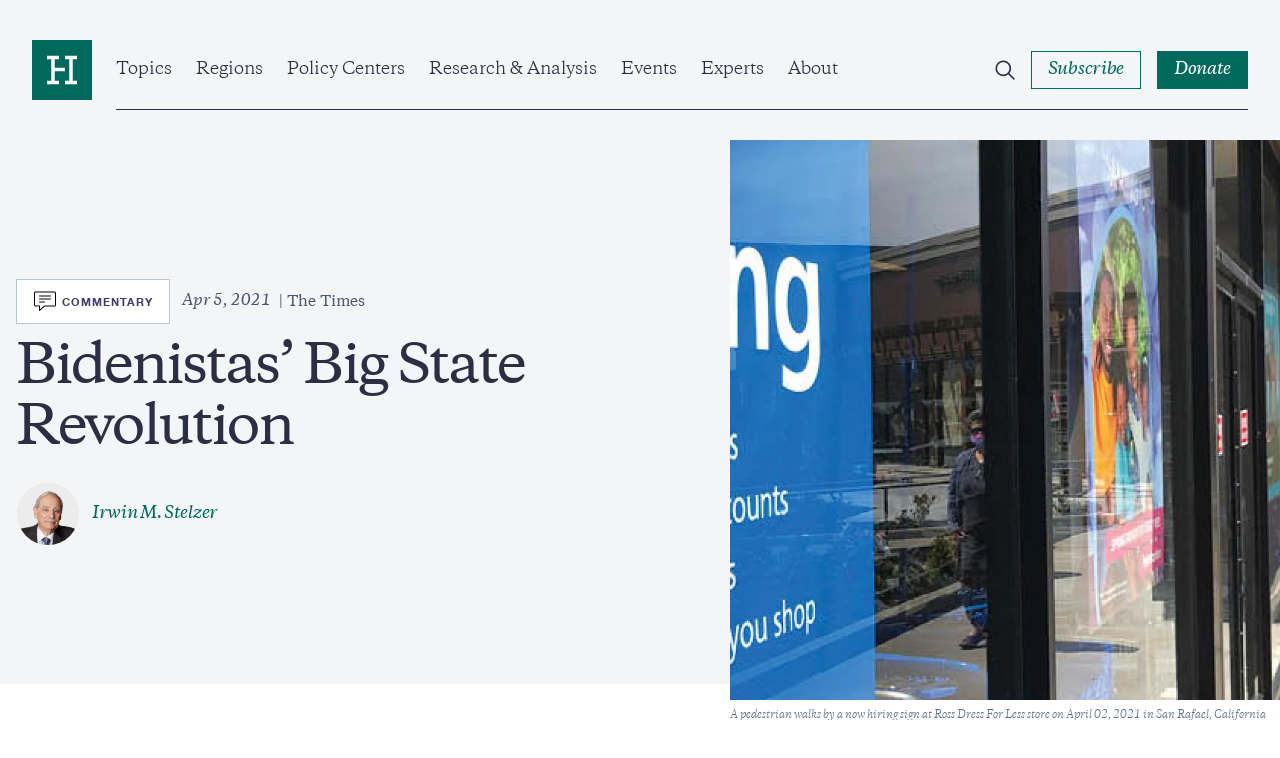

--- FILE ---
content_type: text/html; charset=UTF-8
request_url: https://www.hudson.org/economics/bidenistas-big-state-revolution
body_size: 31056
content:

<!DOCTYPE html>
<html lang="en" dir="ltr" prefix="og: https://ogp.me/ns#">
  <head>
    <meta charset="utf-8" />
<meta name="description" content="The American economy is on a roll, adding 916,000 jobs in March and driving the unemployment rate down to 6 per cent. Jobs estimates for January and February were revised upward by 156,000." />
<link rel="canonical" href="https://www.hudson.org/economics/bidenistas-big-state-revolution" />
<meta property="og:site_name" content="Hudson Institute" />
<meta property="og:url" content="https://www.hudson.org/economics/bidenistas-big-state-revolution" />
<meta property="og:title" content="Bidenistas’ Big State Revolution" />
<meta property="og:description" content="The American economy is on a roll, adding 916,000 jobs in March and driving the unemployment rate down to 6 per cent. Jobs estimates for January and February were revised upward by 156,000." />
<meta property="og:image" content="https://www.hudson.org/sites/default/files/styles/open_graph/public/researches/thumb/16809/feature_getty_images_1310497888.jpg?h=ae002e9f&amp;itok=E5z_QAQn" />
<meta name="twitter:card" content="summary_large_image" />
<meta name="twitter:description" content="The American economy is on a roll, adding 916,000 jobs in March and driving the unemployment rate down to 6 per cent. Jobs estimates for January and February were revised upward by 156,000." />
<meta name="twitter:image" content="https://www.hudson.org/sites/default/files/styles/twitter_card/public/researches/thumb/16809/feature_getty_images_1310497888.jpg?h=ae002e9f&amp;itok=jvmF1aO7" />
<meta name="Generator" content="Drupal 11 (https://www.drupal.org)" />
<meta name="MobileOptimized" content="width" />
<meta name="HandheldFriendly" content="true" />
<meta name="viewport" content="width=device-width, initial-scale=1.0" />
<link rel="icon" href="/themes/custom/hudson_2022/favicon.ico" type="image/vnd.microsoft.icon" />

    <title>Bidenistas’ Big State Revolution | Hudson Institute</title>
    <link rel="stylesheet" media="all" href="/sites/default/files/css/css_5ciXhMLKTFr1qCEi5-40YDWRCz8jbftADhVln9eCJ4U.css?delta=0&amp;language=en&amp;theme=hudson_2022&amp;include=eJxlTW0KwyAMvZDV0QtJ1Ewd0RSTsvb2W9kKY_2TR95nQFUcXjhWIC8FRu3Zh1WVuzjRnd6_ibBoLOACCJrIA10a6wJk0zvF2ZQ1CXc_3-bZZaq5aODtj-UANJ2Fv9IxipOWKkZ2UWyfmSeGO4_mvmjhAduFRMKGXW1ChUpilXOma_a0NRSBfNWP8wLEamU0" />
<link rel="stylesheet" media="all" href="/sites/default/files/css/css_xkq_qI6NThGPnaY8oprbMSagHHN7uHWlg82aXrOnKPw.css?delta=1&amp;language=en&amp;theme=hudson_2022&amp;include=eJxlTW0KwyAMvZDV0QtJ1Ewd0RSTsvb2W9kKY_2TR95nQFUcXjhWIC8FRu3Zh1WVuzjRnd6_ibBoLOACCJrIA10a6wJk0zvF2ZQ1CXc_3-bZZaq5aODtj-UANJ2Fv9IxipOWKkZ2UWyfmSeGO4_mvmjhAduFRMKGXW1ChUpilXOma_a0NRSBfNWP8wLEamU0" />

    
    <!-- Google Tag Manager -->
    <script>(function(w,d,s,l,i){w[l]=w[l]||[];w[l].push({'gtm.start':
    new Date().getTime(),event:'gtm.js'});var f=d.getElementsByTagName(s)[0],
    j=d.createElement(s),dl=l!='dataLayer'?'&l='+l:'';j.async=true;j.src=
    'https://www.googletagmanager.com/gtm.js?id='+i+dl;f.parentNode.insertBefore(j,f);
    })(window,document,'script','dataLayer','GTM-W62FM8F');</script>
    <!-- End Google Tag Manager -->
  </head>
  <body class="hero-page article-page path-node page-node-type-short-form-article">
    <!-- Google Tag Manager (noscript) -->
    <noscript><iframe src="https://www.googletagmanager.com/ns.html?id=GTM-W62FM8F"
    height="0" width="0" style="display:none;visibility:hidden"></iframe></noscript>
    <!-- End Google Tag Manager (noscript) -->
        <a href="#main-content" class="visually-hidden focusable">
      Skip to main content
    </a>
    
      <div class="dialog-off-canvas-main-canvas" data-off-canvas-main-canvas>
    <div class="layout-container">
    <div>
    
  </div>


  <header role="banner" class="region__header">
      <div class="header__inner">
    <div class="header__wrapper">
      <div id="block-sitebranding" class="block block-system block-system-branding-block block-sitebranding">
  
    
        <a href="/" rel="home" class="logo">
      <span class="visually-hidden">Home</span>
      <span class="logo--desktop">
        <svg width="80" height="80" viewBox="0 0 80 80" fill="none" xmlns="http://www.w3.org/2000/svg"><path fill="#fff" d="M5 7h71.75v70H5z"/><path d="M60 58.861H44v-4.576h5.715v-28.57H44v-4.57h16v4.57h-5.715v28.57H60v4.576zM36 25.715h-5.715v11.43H44v4.57H30.285v12.57H36v4.576H20v-4.576h5.715v-28.57H20v-4.57h16v4.57zM80 0H0v80h80V0z"/></svg>
      </span>
      <span class="logo--mobile">
        <svg width="198" height="20" viewBox="0 0 198 20" fill="none" xmlns="http://www.w3.org/2000/svg"><g clip-path="url(#clip0_2281_4046)"><path d="M183.225 18.222c-1.489 0-2.243-.776-2.243-2.532V8.176h3.809V6.834h-3.809V4.05h-.736a12.935 12.935 0 01-3.586 3.273v.852h1.881v8.366c0 2.509 1.682 3.466 3.539 3.466a4.516 4.516 0 002.821-1.167v-.951a4.464 4.464 0 01-1.676.315m-24.725.018c-1.489 0-2.248-.776-2.248-2.532V8.176h3.785V6.834h-3.809V4.05h-.73a12.95 12.95 0 01-3.592 3.273v.852h1.881v8.366c0 2.509 1.682 3.466 3.539 3.466a4.509 4.509 0 002.822-1.167v-.951a4.444 4.444 0 01-1.671.315m-142.123-7.47H5.49v5.998c0 1.634.976 1.902 2.804 1.978v1.05H0v-1.05c1.834-.076 2.81-.344 2.81-1.978V3.757c0-1.634-.976-1.902-2.81-1.978V.734h8.3V1.78c-1.828.076-2.804.344-2.804 1.978v5.635h10.858V3.757c0-1.634-.975-1.902-2.81-1.978V.734h8.306V1.78c-1.834.076-2.809.344-2.809 1.978v12.975c0 1.634.975 1.902 2.81 1.978v1.05h-8.3v-1.05c1.834-.076 2.81-.344 2.81-1.978l-.007-5.998z"/><path d="M32.062 17.597a6.002 6.002 0 01-4.539 2.386c-2.394 0-4.088-1.166-4.088-3.996V9.371c0-.881-.42-1.126-1.641-1.272l-.439-.047v-.956l4.007-.49h.631l-.117 2.537v6.535c0 1.808 1.022 2.468 2.465 2.468 1.443 0 2.687-.782 3.709-1.61V9.37c0-.881-.415-1.126-1.635-1.272l-.438-.047v-.956l4.006-.49h.631l-.123 2.537v7.853c0 .829.27.998 1.42 1.12l.66.076v.975l-4.276.851h-.368l.135-2.42zm7.397-4.501c0 2.392 1.098 5 4.246 5a5.059 5.059 0 003.639-1.534V11.27c0-2.334-1.782-3.296-3.639-3.296-2.564 0-4.246 1.832-4.246 5.122zm8.13 6.902h-.368l.123-2.264a5.747 5.747 0 01-4.562 2.264c-3.761 0-5.84-2.73-5.84-6.097 0-4.51 3.177-7.316 6.886-7.316a5.688 5.688 0 013.504 1.05V2.466l-1.828-.66v-.583l3.54-1.22h.852l-.122 2.101v14.878c0 .828.268 1.003 1.419 1.12l.66.076v.974l-4.264.846zm5.444-1.235l-.146-3.244h1.028c.514 2.1 1.659 3.22 3.685 3.22 1.712 0 2.74-.758 2.74-2.17 0-1.167-.836-1.633-2.226-2.047l-1.711-.537c-2.05-.636-3.318-1.465-3.318-3.688 0-2.222 1.752-3.681 4.515-3.681a8.091 8.091 0 014.2 1.05v3.022h-1.022c-.392-1.972-1.443-2.777-3.248-2.777-1.32 0-2.249.584-2.249 1.879 0 1.02.584 1.458 1.805 1.85l1.934.583c2.295.682 3.54 1.61 3.54 3.926 0 2.416-1.981 3.874-4.96 3.874a7.822 7.822 0 01-4.567-1.26zm21.593-4.883c0-3.145-1.71-5.783-4.637-5.783-2.442 0-3.662 1.955-3.662 4.61 0 3.15 1.705 5.781 4.637 5.781 2.442 0 3.662-1.948 3.662-4.609zm-10.893-.34a6.756 6.756 0 014.3-6.493 6.776 6.776 0 012.71-.46c3.86 0 6.494 2.706 6.494 6.464a6.748 6.748 0 01-1.984 4.985 6.764 6.764 0 01-4.996 1.97c-3.86 0-6.5-2.714-6.5-6.465m25.13-2.614c0-1.803-.952-2.363-2.564-2.363a7.177 7.177 0 00-4.03 1.51v7.34c0 1.126.83 1.249 1.95 1.395v.95h-6.349v-.95c1.128-.146 1.957-.269 1.957-1.395V9.246l-1.834-.857v-.584l3.54-1.22h.858l-.122 2.393c1.074-1.167 3.025-2.392 4.958-2.392 2.39 0 4.089 1.167 4.089 4.002v6.826c0 1.126.83 1.249 1.95 1.395v.95h-6.36v-.95c1.127-.146 1.957-.269 1.957-1.395v-6.487zm12.622-7.17c0-1.634-.976-1.902-2.81-1.972V.735h8.306v1.05c-1.834.07-2.81.338-2.81 1.972v12.975c0 1.634.976 1.902 2.81 1.978v1.05h-8.294v-1.05c1.834-.076 2.809-.344 2.809-1.978l-.011-12.975zm17.972 7.17c0-1.803-.952-2.363-2.564-2.363a7.18 7.18 0 00-4.031 1.51v7.34c0 1.126.83 1.249 1.951 1.395v.95h-6.349v-.95c1.128-.146 1.957-.269 1.957-1.395V9.246l-1.805-.857v-.584l3.54-1.22h.858l-.122 2.393c1.074-1.167 3.025-2.392 4.958-2.392 2.389 0 4.089 1.167 4.089 4.002v6.826c0 1.126.829 1.249 1.951 1.395v.95h-6.39v-.95c1.127-.146 1.957-.269 1.957-1.395v-6.487zm5.681 7.836l-.146-3.244h1.028c.514 2.1 1.658 3.22 3.685 3.22 1.711 0 2.734-.758 2.734-2.17 0-1.167-.83-1.633-2.22-2.047l-1.711-.537c-2.05-.636-3.318-1.465-3.318-3.688 0-2.222 1.752-3.681 4.515-3.681a8.093 8.093 0 014.2 1.05v3.022h-1.022c-.392-1.972-1.443-2.777-3.248-2.777-1.32 0-2.249.584-2.249 1.879 0 1.02.584 1.458 1.805 1.85l1.933.583c2.296.682 3.54 1.61 3.54 3.926 0 2.416-1.98 3.874-4.959 3.874a7.808 7.808 0 01-4.567-1.266m22.994-17.683a1.71 1.71 0 11-1.706 1.71 1.705 1.705 0 011.706-1.71zM149.4 17.41c0 1.126.835 1.249 1.957 1.395v.95h-6.349v-.95c1.121-.146 1.951-.269 1.951-1.395V9.242l-1.829-.857V7.8l3.54-1.22h.853l-.123 2.54v8.29zm38.352-6.192h6.81c0-1.703-1.168-3.121-3.346-3.121a3.394 3.394 0 00-3.464 3.121zm9.497.537v.683h-9.573c0 3.366 1.466 5.443 4.673 5.443a5.217 5.217 0 004.199-1.931l.707.32c-.537 1.751-2.219 3.729-5.666 3.729-3.93 0-6.249-2.8-6.249-6.29 0-4.27 2.733-7.123 6.471-7.123 3.563 0 5.421 2.246 5.421 5.17m-21.423 6.341c-1.168-.117-1.419-.292-1.419-1.12V9.124l.123-2.538h-.637l-4.001.49v.974l.438.047c1.221.146 1.636.39 1.636 1.272v7.147c-1.022.828-2.22 1.61-3.709 1.61-1.49 0-2.471-.66-2.471-2.468V9.124l.123-2.538h-.596l-3.948.478v.992l.379.041c1.221.146 1.636.39 1.636 1.272v6.634c0 2.852 1.688 4.002 4.088 4.002a6.026 6.026 0 004.539-2.392l-.123 2.392h.368l4.275-.858v-.968l-.701-.082zm-33.879.125c-1.489 0-2.248-.776-2.248-2.532V8.176h3.814V6.834h-3.814V4.05h-.731a12.864 12.864 0 01-3.592 3.273v.852h1.881v8.366c0 2.509 1.688 3.466 3.545 3.466a4.52 4.52 0 002.822-1.167v-.951a4.473 4.473 0 01-1.677.315"/></g><defs><clipPath id="clip0_2281_4046"><path d="M0 0h197.273v20H0z"/></clipPath></defs></svg>
      </span>
    </a>
  </div>
<div id="block-hudsonmainmenu" class="block block-hud-menu block-hud-main-menu block-hudsonmainmenu">
  
  
      

  <ul class="menu menu-level-0">
            
      <li class="menu-item menu-item--expanded topics">
        <a href="/topics" data-drupal-link-system-path="node/45004">Topics</a>
                          
  
  <div class="menu_link_content menu-link-contentmain view-mode-default menu-dropdown menu-dropdown-0 menu-type-default">
              


            <div class="field field-featured-article"><article>
  
  

  <div>
    


<div class="research-card research-card--article">
  <div class="research-card__image ">
            <div class="media media--image">
  
        <img loading="eager" srcset="/sites/default/files/styles/16_9_sm/public/2026-01/6530800.jpg?h=51a72048&amp;itok=qvd5tVI- 480w, /sites/default/files/styles/16_9_md/public/2026-01/6530800.jpg?h=51a72048&amp;itok=bOmbovvL 768w, /sites/default/files/styles/16_9_lg/public/2026-01/6530800.jpg?h=51a72048&amp;itok=sBFegHeL 1024w, /sites/default/files/styles/16_9_xl/public/2026-01/6530800.jpg?h=51a72048&amp;itok=Q_Msuwf4 1920w" sizes="(min-width:1920px) 1920px, 100%" width="480" height="270" src="/sites/default/files/styles/16_9_sm/public/2026-01/6530800.jpg?h=51a72048&amp;itok=qvd5tVI-" alt="Lighting the Path Ahead Scenario-Based Planning in the Tripolar Nuclear Age  Andrew F. Krepinevich, Jr." />




  <div class="field field--name-field-caption field--type-string-long field--label-visually_hidden">
    <div class="visually-hidden">Caption</div>
                  <div>An Air Force Global Strike Command unarmed Minuteman III ICBM launches during an operation test on February 23, 2021, at Vandenberg Air Force Base in California. (US Space Force)</div>
              </div>

</div>


              <div class="research-card__category">
        
<button class="button button--tag"><span class="button--text">
  <a href="/missile-defense" hreflang="en">Missile Defense</a>
</span></button>      </div>
      </div>
  <div class="research-card__content">
    <div class="research-card__category research-card__category--mobile">
      
    </div>
    <div class="research-card__title">
      <a href="/missile-defense/lighting-path-ahead-tripolar-nuclear-age-andrew-krepinevich"><span>Lighting the Path Ahead: Scenario-Based Planning in the Tripolar Nuclear Age  </span>
</a>
    </div>
                  <div class="research-card__author">
          
      
  
                                    
      
                      

<div class="expert-author">
      <div class="expert-author--images">
              <div class="expert-author--image">
                      


            <div class="field field-eb-image"><div class="media media--image">
  
      <img loading="lazy" src="/sites/default/files/styles/large/public/experts/profile/1260/andrew_krepinevich_headshot.png?h=2a479378&amp;itok=wcHqVBXx" width="480" height="480" />




</div>
</div>
      
                        
  <div class="expert-author--drop expert-author--drop-wrapper">
    <div>
      <div class="expert-author--drop-image">
        


            <div class="field field-eb-image"><div class="media media--image">
  
      <img loading="lazy" src="/sites/default/files/styles/large/public/experts/profile/1260/andrew_krepinevich_headshot.png?h=2a479378&amp;itok=wcHqVBXx" width="480" height="480" />




</div>
</div>
      
      </div>
      <div class="expert-author--drop-right">
        <div class="expert-author--drop-name">
          <a href="/experts/1260-andrew-f-krepinevich-jr">Andrew F. Krepinevich Jr.</a>
        </div>
        <div class="expert-author--drop-position">
          Senior Fellow

        </div>
      </div>
    </div>
  </div>

        </div>
                </div>
    <div class="expert-author--content">
    <div class="expert-author--names">
      <a href="/experts/1260-andrew-f-krepinevich-jr">Andrew F. Krepinevich Jr.</a>
                    <div class="article-teaser--type article-teaser--type-author">
                      Reports
                  </div>
          </div>
      </div>
</div>

          <div class="research-card__meta">
                          


            <div class="field field-date"><time datetime="2026-01-08T12:00:00Z">Jan 8, 2026</time>
</div>
      
                        


            <div class="field field-content-type-tag">Reports</div>
      
                          <div class="research-card__reading-time">
                    Long Read
              </div>
                      </div>
        </div>
            </div>
</div>
  </div>
</article>
</div>
      
  <ul class="menu menu-level-1">
            
      <li class="menu-item">
        <a href="/national-security-defense" data-drupal-link-system-path="taxonomy/term/204">National Security &amp; Defense</a>
                          
  
  <div class="menu_link_content menu-link-contentmain view-mode-default menu-dropdown menu-dropdown-1 menu-type-default">
              
      </div>



                      </li>
                
      <li class="menu-item">
        <a href="/foreign-policy" data-drupal-link-system-path="taxonomy/term/210">Foreign Policy</a>
                          
  
  <div class="menu_link_content menu-link-contentmain view-mode-default menu-dropdown menu-dropdown-1 menu-type-default">
              
      </div>



                      </li>
                
      <li class="menu-item">
        <a href="/economics" data-drupal-link-system-path="taxonomy/term/195">Economics</a>
                          
  
  <div class="menu_link_content menu-link-contentmain view-mode-default menu-dropdown menu-dropdown-1 menu-type-default">
              
      </div>



                      </li>
                
      <li class="menu-item">
        <a href="/energy" data-drupal-link-system-path="taxonomy/term/193">Energy</a>
                          
  
  <div class="menu_link_content menu-link-contentmain view-mode-default menu-dropdown menu-dropdown-1 menu-type-default">
              
      </div>



                      </li>
                
      <li class="menu-item">
        <a href="/human-rights" data-drupal-link-system-path="taxonomy/term/198">Human Rights</a>
                          
  
  <div class="menu_link_content menu-link-contentmain view-mode-default menu-dropdown menu-dropdown-1 menu-type-default">
              
      </div>



                      </li>
                
      <li class="menu-item">
        <a href="/domestic-policy" data-drupal-link-system-path="taxonomy/term/194">Domestic Policy</a>
                          
  
  <div class="menu_link_content menu-link-contentmain view-mode-default menu-dropdown menu-dropdown-1 menu-type-default">
              
      </div>



                      </li>
                
      <li class="menu-item">
        <a href="/technology" data-drupal-link-system-path="taxonomy/term/212">Technology</a>
                          
  
  <div class="menu_link_content menu-link-contentmain view-mode-default menu-dropdown menu-dropdown-1 menu-type-default">
              
      </div>



                      </li>
                
      <li class="menu-item">
        <a href="/trade" data-drupal-link-system-path="taxonomy/term/208">Trade</a>
                          
  
  <div class="menu_link_content menu-link-contentmain view-mode-default menu-dropdown menu-dropdown-1 menu-type-default">
              
      </div>



                      </li>
                
      <li class="menu-item">
        <a href="/topics" data-drupal-link-system-path="node/45004">View All</a>
                          
  
  <div class="menu_link_content menu-link-contentmain view-mode-default menu-dropdown menu-dropdown-1 menu-type-default">
              
      </div>



                      </li>
        </ul>



      </div>



                          <button class="submenu--trigger">
            <span class="visually-hidden">Open Submenu</span>
            <svg width="12" height="14" viewBox="0 0 12 14" fill="none" xmlns="http://www.w3.org/2000/svg"><path clip-rule="evenodd" d="M3.75.836l.707.707 4.75 4.75.707.707-.707.707-4.75 4.75-.707.707-1.414-1.414.707-.707L7.086 7 3.043 2.957l-.707-.707L3.75.836z"/></svg>
          </button>
              </li>
                
      <li class="menu-item menu-item--expanded regions">
        <a href="/regions" data-drupal-link-system-path="node/45010">Regions</a>
                          
  
  <div class="menu_link_content menu-link-contentmain view-mode-default menu-dropdown menu-dropdown-0 menu-type-default">
              


            <div class="field field-featured-article"><article class="is-past-event">
  
  

  <div>
    


<div class="research-card research-card--general">
  <div class="research-card__image ">
          


            <div class="field field-ed-header-image"><div class="media media--image">
  
        <img loading="eager" srcset="/sites/default/files/styles/16_9_sm/public/2026-01/GettyImages-2205162290.jpg?h=7ebb6fe0&amp;itok=we-isp5k 480w, /sites/default/files/styles/16_9_md/public/2026-01/GettyImages-2205162290.jpg?h=7ebb6fe0&amp;itok=zMvLIvhF 768w, /sites/default/files/styles/16_9_lg/public/2026-01/GettyImages-2205162290.jpg?h=7ebb6fe0&amp;itok=xYTGsD3h 1024w, /sites/default/files/styles/16_9_xl/public/2026-01/GettyImages-2205162290.jpg?h=7ebb6fe0&amp;itok=stoawPrQ 1920w" sizes="(min-width:1920px) 1920px, 100%" width="480" height="270" src="/sites/default/files/styles/16_9_sm/public/2026-01/GettyImages-2205162290.jpg?h=7ebb6fe0&amp;itok=we-isp5k" alt="Getty Images" />




  <div class="field field--name-field-caption field--type-string-long field--label-visually_hidden">
    <div class="visually-hidden">Caption</div>
                  <div>The headquarters of Radio Free Europe/Radio Liberty in Prague, Czech Republic, on March 15, 2025. (Getty Images)</div>
              </div>

</div>
</div>
      
              <div class="research-card__category">
        
<button class="button button--tag"><span class="button--text">
  Event
</span></button>      </div>
      </div>
  <div class="research-card__content">
    <div class="research-card__category research-card__category--mobile">
      
    </div>
    <div class="research-card__title">
      <a href="/events/why-radio-free-asia-radio-free-europe-radio-liberty-matter-america"><span>Why Radio Free Asia and Radio Free Europe/Radio Liberty Matter for America</span>
</a>
    </div>
                  <div class="research-card__author">
          <div class="research-card__author--list">
                          <span class="author--names">Bay Fang</span>,                          <span class="expert-author--names"><a href="/experts/olivia-enos">Olivia Enos</a>,                  </span>                          <span class="author--names">Lisa Curtis</span>,                          <span class="author--names">Alexis Mrachek</span>,                          <span class="author--names">Hyun-Seung Lee</span>,                          <span class="author--name">Viktoryia Andrukovich</span>                      </div>
        </div>
            <div class="research-card__meta">
        <div class="field field-date">
          <time>
            Jan 22, 2026
          </time>
        </div>
        <div class="field field-content-type-tag">
          event
        </div>
      </div>
      </div>
</div>
</article>
</div>
      
  <ul class="menu menu-level-1">
            
      <li class="menu-item">
        <a href="/indo-pacific" data-drupal-link-system-path="taxonomy/term/240">Indo-Pacific</a>
                          
  
  <div class="menu_link_content menu-link-contentmain view-mode-default menu-dropdown menu-dropdown-1 menu-type-default">
              
      </div>



                      </li>
                
      <li class="menu-item">
        <a href="/middle-east" data-drupal-link-system-path="taxonomy/term/254">Middle East</a>
                          
  
  <div class="menu_link_content menu-link-contentmain view-mode-default menu-dropdown menu-dropdown-1 menu-type-default">
              
      </div>



                      </li>
                
      <li class="menu-item">
        <a href="/europe" data-drupal-link-system-path="taxonomy/term/227">Europe &amp; Central Asia</a>
                          
  
  <div class="menu_link_content menu-link-contentmain view-mode-default menu-dropdown menu-dropdown-1 menu-type-default">
              
      </div>



                      </li>
                
      <li class="menu-item">
        <a href="/south-asia" data-drupal-link-system-path="taxonomy/term/252">South Asia</a>
                          
  
  <div class="menu_link_content menu-link-contentmain view-mode-default menu-dropdown menu-dropdown-1 menu-type-default">
              
      </div>



                      </li>
                
      <li class="menu-item">
        <a href="/africa" data-drupal-link-system-path="taxonomy/term/256">Africa</a>
                          
  
  <div class="menu_link_content menu-link-contentmain view-mode-default menu-dropdown menu-dropdown-1 menu-type-default">
              
      </div>



                      </li>
                
      <li class="menu-item">
        <a href="/americas" data-drupal-link-system-path="taxonomy/term/225">Americas</a>
                          
  
  <div class="menu_link_content menu-link-contentmain view-mode-default menu-dropdown menu-dropdown-1 menu-type-default">
              
      </div>



                      </li>
        </ul>



      </div>



                          <button class="submenu--trigger">
            <span class="visually-hidden">Open Submenu</span>
            <svg width="12" height="14" viewBox="0 0 12 14" fill="none" xmlns="http://www.w3.org/2000/svg"><path clip-rule="evenodd" d="M3.75.836l.707.707 4.75 4.75.707.707-.707.707-4.75 4.75-.707.707-1.414-1.414.707-.707L7.086 7 3.043 2.957l-.707-.707L3.75.836z"/></svg>
          </button>
              </li>
                
      <li class="menu-item menu-item--expanded policy-centers">
        <a href="/policycenters" data-drupal-link-system-path="node/45018">Policy Centers</a>
                          
  
  <div class="menu_link_content menu-link-contentmain view-mode-default menu-dropdown menu-dropdown-0 menu-type-default">
              


            <div class="field field-featured-article"><article>
  
  

  <div>
    


<div class="research-card research-card--article">
  <div class="research-card__image ">
            <div class="media media--image">
  
        <img loading="eager" srcset="/sites/default/files/styles/16_9_sm/public/2026-01/GettyImages-2253793534.jpg?h=08d59958&amp;itok=An4Z2Nuy 480w, /sites/default/files/styles/16_9_md/public/2026-01/GettyImages-2253793534.jpg?h=08d59958&amp;itok=azcYt_h7 768w, /sites/default/files/styles/16_9_lg/public/2026-01/GettyImages-2253793534.jpg?h=08d59958&amp;itok=DIy_phZ8 1024w, /sites/default/files/styles/16_9_xl/public/2026-01/GettyImages-2253793534.jpg?h=08d59958&amp;itok=QhuQFc0w 1920w" sizes="(min-width:1920px) 1920px, 100%" width="480" height="270" src="/sites/default/files/styles/16_9_sm/public/2026-01/GettyImages-2253793534.jpg?h=08d59958&amp;itok=An4Z2Nuy" alt="A protester flashes victory signs as traffic slows during demonstrations in Hamedan, Iran, on January 1, 2026. The demonstrations erupted after shopkeepers in Tehran’s Grand Bazaar shut their businesses to protest the sharp fall of Iran’s currency and worsening economic conditions. (Getty Images)" />




  <div class="field field--name-field-caption field--type-string-long field--label-visually_hidden">
    <div class="visually-hidden">Caption</div>
                  <div>A protester flashes victory signs as traffic slows during demonstrations in Hamedan, Iran, on January 1, 2026. The demonstrations erupted after shopkeepers in Tehran’s Grand Bazaar shut their businesses to protest the sharp fall of Iran’s currency and worsening economic conditions. (Getty Images)</div>
              </div>

</div>


              <div class="research-card__category">
        
<button class="button button--tag"><span class="button--text">
  <a href="/foreign-policy" hreflang="en">Foreign Policy</a>
</span></button>      </div>
      </div>
  <div class="research-card__content">
    <div class="research-card__category research-card__category--mobile">
      
    </div>
    <div class="research-card__title">
      <a href="/foreign-policy/ayatollahs-regime-crumbling-michael-doran"><span>The Ayatollah’s Regime Is Crumbling</span>
</a>
    </div>
                  <div class="research-card__author">
          
      
  
                                    
      
                      

<div class="expert-author">
      <div class="expert-author--images">
              <div class="expert-author--image">
                      


            <div class="field field-eb-image"><div class="media media--image">
  
      <img loading="lazy" src="/sites/default/files/styles/large/public/2022-10/michael_doran.png?h=95b89236&amp;itok=MqeYsrYC" width="480" height="480" alt="michael_doran" />




</div>
</div>
      
                        
  <div class="expert-author--drop expert-author--drop-wrapper">
    <div>
      <div class="expert-author--drop-image">
        


            <div class="field field-eb-image"><div class="media media--image">
  
      <img loading="lazy" src="/sites/default/files/styles/large/public/2022-10/michael_doran.png?h=95b89236&amp;itok=MqeYsrYC" width="480" height="480" alt="michael_doran" />




</div>
</div>
      
      </div>
      <div class="expert-author--drop-right">
        <div class="expert-author--drop-name">
          <a href="/experts/1035-michael-doran">Michael Doran</a>
        </div>
        <div class="expert-author--drop-position">
          Senior Fellow and Director, Center for Peace and Security in the Middle East

        </div>
      </div>
    </div>
  </div>

        </div>
                </div>
    <div class="expert-author--content">
    <div class="expert-author--names">
      <a href="/experts/1035-michael-doran">Michael Doran</a>
                    <div class="article-teaser--type article-teaser--type-author">
                      Commentary
                  </div>
          </div>
      </div>
</div>

          <div class="research-card__meta">
                          


            <div class="field field-date"><time datetime="2026-01-09T12:00:00Z">Jan 9, 2026</time>
</div>
      
                        


            <div class="field field-content-type-tag">Commentary</div>
      
                          <div class="research-card__reading-time">
                    8
 Min Read
              </div>
                      </div>
        </div>
            </div>
</div>
  </div>
</article>
</div>
      
  <ul class="menu menu-level-1">
            
      <li class="menu-item">
        <a href="/policycenters/center-defense-concepts-and-technology">Center for Defense Concepts and Technology</a>
                          
  
  <div class="menu_link_content menu-link-contentmain view-mode-default menu-dropdown menu-dropdown-1 menu-type-default">
              
      </div>



                      </li>
                
      <li class="menu-item">
        <a href="/policycenters/center-peace-security-middle-east" data-drupal-link-system-path="node/25519">Center for Peace and Security in the Middle East</a>
                          
  
  <div class="menu_link_content menu-link-contentmain view-mode-default menu-dropdown menu-dropdown-1 menu-type-default">
              
      </div>



                      </li>
                
      <li class="menu-item">
        <a href="/policy-centers/center-europe-eurasia" data-drupal-link-system-path="node/45545">Center on Europe and Eurasia</a>
                          
  
  <div class="menu_link_content menu-link-contentmain view-mode-default menu-dropdown menu-dropdown-1 menu-type-default">
              
      </div>



                      </li>
                
      <li class="menu-item">
        <a href="/china-center" data-drupal-link-system-path="node/25520">China Center</a>
                          
  
  <div class="menu_link_content menu-link-contentmain view-mode-default menu-dropdown menu-dropdown-1 menu-type-default">
              
      </div>



                      </li>
                
      <li class="menu-item">
        <a href="/policy-centers/initiative-american-energy-security" data-drupal-link-system-path="node/45058">Initiative on American Energy Security</a>
                          
  
  <div class="menu_link_content menu-link-contentmain view-mode-default menu-dropdown menu-dropdown-1 menu-type-default">
              
      </div>



                      </li>
                
      <li class="menu-item">
        <a href="/policycenters/japan-chair" data-drupal-link-system-path="node/25512">Japan Chair</a>
                          
  
  <div class="menu_link_content menu-link-contentmain view-mode-default menu-dropdown menu-dropdown-1 menu-type-default">
              
      </div>



                      </li>
                
      <li class="menu-item">
        <a href="/policycenters" data-drupal-link-system-path="node/45018">View All</a>
                          
  
  <div class="menu_link_content menu-link-contentmain view-mode-default menu-dropdown menu-dropdown-1 menu-type-default">
              
      </div>



                      </li>
        </ul>



      </div>



                          <button class="submenu--trigger">
            <span class="visually-hidden">Open Submenu</span>
            <svg width="12" height="14" viewBox="0 0 12 14" fill="none" xmlns="http://www.w3.org/2000/svg"><path clip-rule="evenodd" d="M3.75.836l.707.707 4.75 4.75.707.707-.707.707-4.75 4.75-.707.707-1.414-1.414.707-.707L7.086 7 3.043 2.957l-.707-.707L3.75.836z"/></svg>
          </button>
              </li>
                
      <li class="menu-item menu-item--expanded research--analysis">
        <a href="/research" data-drupal-link-system-path="node/45060">Research &amp; Analysis</a>
                          
  
  <div class="menu_link_content menu-link-contentmain view-mode-default menu-dropdown menu-dropdown-0 menu-type-default">
              


            <div class="field field-featured-article"><article>
  
  

  <div>
    


<div class="research-card research-card--article">
  <div class="research-card__image ">
            <div class="media media--image">
  
        <img loading="eager" srcset="/sites/default/files/styles/16_9_sm/public/2026-01/GettyImages-2253854894_0.jpg?h=b4d43a5e&amp;itok=NPEyJEb9 480w, /sites/default/files/styles/16_9_md/public/2026-01/GettyImages-2253854894_0.jpg?h=b4d43a5e&amp;itok=PvZMX87Q 768w, /sites/default/files/styles/16_9_lg/public/2026-01/GettyImages-2253854894_0.jpg?h=b4d43a5e&amp;itok=g9NA_dsg 1024w, /sites/default/files/styles/16_9_xl/public/2026-01/GettyImages-2253854894_0.jpg?h=b4d43a5e&amp;itok=pYxYK0WW 1920w" sizes="(min-width:1920px) 1920px, 100%" width="480" height="270" src="/sites/default/files/styles/16_9_sm/public/2026-01/GettyImages-2253854894_0.jpg?h=b4d43a5e&amp;itok=NPEyJEb9" alt="Iranâs Supreme Leader Ali Khamenei speaks speaks in Tehran, Iran on January 03, 2026. (Photo by IRANIAN LEADER PRESS OFFICE/Anadolu via Getty Images)" />




  <div class="field field--name-field-caption field--type-string-long field--label-visually_hidden">
    <div class="visually-hidden">Caption</div>
                  <div>Iran’s Supreme Leader Ali Khamenei speaks in Tehran, Iran, on January 3, 2026. (Getty Images)</div>
              </div>

</div>


              <div class="research-card__category">
        
<button class="button button--tag"><span class="button--text">
  <a href="/politics-and-government" hreflang="en">Politics and Government</a>
</span></button>      </div>
      </div>
  <div class="research-card__content">
    <div class="research-card__category research-card__category--mobile">
      
    </div>
    <div class="research-card__title">
      <a href="/politics-government/three-forces-shaping-post-revolutionary-iran-can-kasapoglu"><span>Three Forces Shaping Post-Revolutionary Iran</span>
</a>
    </div>
                  <div class="research-card__author">
          
      
  
                                    
      
                      

<div class="expert-author">
      <div class="expert-author--images">
              <div class="expert-author--image">
                      


            <div class="field field-eb-image"><div class="media media--image">
  
      <img loading="lazy" src="/sites/default/files/styles/large/public/2025-04/2025%200326%20--%20Hudson%20Headshots%20--%20%200370%2016%209.jpg?h=26736de1&amp;itok=bUqi0Vnr" width="480" height="480" alt="Can Kasapoglu Hudson Institute" />




</div>
</div>
      
                        
  <div class="expert-author--drop expert-author--drop-wrapper">
    <div>
      <div class="expert-author--drop-image">
        


            <div class="field field-eb-image"><div class="media media--image">
  
      <img loading="lazy" src="/sites/default/files/styles/large/public/2025-04/2025%200326%20--%20Hudson%20Headshots%20--%20%200370%2016%209.jpg?h=26736de1&amp;itok=bUqi0Vnr" width="480" height="480" alt="Can Kasapoglu Hudson Institute" />




</div>
</div>
      
      </div>
      <div class="expert-author--drop-right">
        <div class="expert-author--drop-name">
          <a href="/experts/1452-can-kasapoglu">Can Kasapoğlu</a>
        </div>
        <div class="expert-author--drop-position">
          Senior Fellow (Nonresident)
        </div>
      </div>
    </div>
  </div>

        </div>
                </div>
    <div class="expert-author--content">
    <div class="expert-author--names">
      <a href="/experts/1452-can-kasapoglu">Can Kasapoğlu</a>
                    <div class="article-teaser--type article-teaser--type-author">
                      Commentary
                  </div>
          </div>
      </div>
</div>

          <div class="research-card__meta">
                          


            <div class="field field-date"><time datetime="2026-01-13T12:00:00Z">Jan 13, 2026</time>
</div>
      
                        


            <div class="field field-content-type-tag">Commentary</div>
      
                          <div class="research-card__reading-time">
                    5
 Min Read
              </div>
                      </div>
        </div>
            </div>
</div>
  </div>
</article>
</div>
      
  <ul class="menu menu-level-1">
            
      <li class="menu-item">
        <a href="/search?article-type-ajax=259" data-drupal-link-query="{&quot;article-type-ajax&quot;:&quot;259&quot;}" data-drupal-link-system-path="node/2074">Commentary</a>
                          
  
  <div class="menu_link_content menu-link-contentmain view-mode-default menu-dropdown menu-dropdown-1 menu-type-default">
              
      </div>



                      </li>
                
      <li class="menu-item">
        <a href="/search?article-type-ajax=258" data-drupal-link-query="{&quot;article-type-ajax&quot;:&quot;258&quot;}" data-drupal-link-system-path="node/2074">Reports</a>
                          
  
  <div class="menu_link_content menu-link-contentmain view-mode-default menu-dropdown menu-dropdown-1 menu-type-default">
              
      </div>



                      </li>
                
      <li class="menu-item">
        <a href="/search?article-type-ajax=261" data-drupal-link-query="{&quot;article-type-ajax&quot;:&quot;261&quot;}" data-drupal-link-system-path="node/2074">Testimony</a>
                          
  
  <div class="menu_link_content menu-link-contentmain view-mode-default menu-dropdown menu-dropdown-1 menu-type-default">
              
      </div>



                      </li>
                
      <li class="menu-item">
        <a href="/search?article-type-ajax=260" data-drupal-link-query="{&quot;article-type-ajax&quot;:&quot;260&quot;}" data-drupal-link-system-path="node/2074">In the Media</a>
                          
  
  <div class="menu_link_content menu-link-contentmain view-mode-default menu-dropdown menu-dropdown-1 menu-type-default">
              
      </div>



                      </li>
                
      <li class="menu-item">
        <a href="/search?article-type-ajax=262" data-drupal-link-query="{&quot;article-type-ajax&quot;:&quot;262&quot;}" data-drupal-link-system-path="node/2074">Podcasts</a>
                          
  
  <div class="menu_link_content menu-link-contentmain view-mode-default menu-dropdown menu-dropdown-1 menu-type-default">
              
      </div>



                      </li>
        </ul>



      </div>



                          <button class="submenu--trigger">
            <span class="visually-hidden">Open Submenu</span>
            <svg width="12" height="14" viewBox="0 0 12 14" fill="none" xmlns="http://www.w3.org/2000/svg"><path clip-rule="evenodd" d="M3.75.836l.707.707 4.75 4.75.707.707-.707.707-4.75 4.75-.707.707-1.414-1.414.707-.707L7.086 7 3.043 2.957l-.707-.707L3.75.836z"/></svg>
          </button>
              </li>
                
      <li class="menu-item menu-item--expanded events">
        <a href="/events" data-drupal-link-system-path="node/45003">Events</a>
                          
  
  <div class="menu_link_content menu-link-contentmain view-mode-default menu-dropdown menu-dropdown-0 menu-type-default">
              


            <div class="field field-featured-article"><article class="is-past-event">
  
  

  <div>
    


<div class="research-card research-card--general">
  <div class="research-card__image ">
          


            <div class="field field-ed-header-image"><div class="media media--image">
  
        <img loading="eager" srcset="/sites/default/files/styles/16_9_sm/public/2026-01/GettyImages-2256481953.jpg?h=790be497&amp;itok=rGvei9uw 480w, /sites/default/files/styles/16_9_md/public/2026-01/GettyImages-2256481953.jpg?h=790be497&amp;itok=tYoHhhXr 768w, /sites/default/files/styles/16_9_lg/public/2026-01/GettyImages-2256481953.jpg?h=790be497&amp;itok=O4yM68mR 1024w, /sites/default/files/styles/16_9_xl/public/2026-01/GettyImages-2256481953.jpg?h=790be497&amp;itok=OXFDkubu 1920w" sizes="(min-width:1920px) 1920px, 100%" width="480" height="270" src="/sites/default/files/styles/16_9_sm/public/2026-01/GettyImages-2256481953.jpg?h=790be497&amp;itok=rGvei9uw" alt="Getty Images" />




  <div class="field field--name-field-caption field--type-string-long field--label-visually_hidden">
    <div class="visually-hidden">Caption</div>
                  <div>A Venezuelan flag waves atop the Palacio Federal Legislativo in Caracas, Venezuela on January 15, 2026. (Getty Images)</div>
              </div>

</div>
</div>
      
              <div class="research-card__category">
        
<button class="button button--tag"><span class="button--text">
  Event
</span></button>      </div>
      </div>
  <div class="research-card__content">
    <div class="research-card__category research-card__category--mobile">
      
    </div>
    <div class="research-card__title">
      <a href="/events/after-maduro-whats-next-venezuela"><span>After Maduro: What’s Next in Venezuela</span>
</a>
    </div>
                  <div class="research-card__author">
          <div class="research-card__author--list">
                          <span class="author--names">Ryan Berg, PhD</span>,                          <span class="author--names">Brian Naranjo</span>,                          <span class="author--names">John Polga-Hecimovich, PhD</span>,                          <span class="expert-author--name"><a href="/experts/daniel-batlle">Daniel Batlle</a></span>                      </div>
        </div>
            <div class="research-card__meta">
        <div class="field field-date">
          <time>
            Jan 22, 2026
          </time>
        </div>
        <div class="field field-content-type-tag">
          event
        </div>
      </div>
      </div>
</div>
</article>
</div>
      
  <ul class="menu menu-level-1">
            
      <li class="menu-item">
        <a href="/events" data-drupal-link-system-path="node/45003">Events</a>
                          
  
  <div class="menu_link_content menu-link-contentmain view-mode-default menu-dropdown menu-dropdown-1 menu-type-default">
              
      </div>



                      </li>
                
      <li class="menu-item">
        <a href="https://hudsonevents.simplecast.com/">Hudson Events Podcast</a>
                          
  
  <div class="menu_link_content menu-link-contentmain view-mode-default menu-dropdown menu-dropdown-1 menu-type-default">
              
      </div>



                      </li>
        </ul>



      </div>



                          <button class="submenu--trigger">
            <span class="visually-hidden">Open Submenu</span>
            <svg width="12" height="14" viewBox="0 0 12 14" fill="none" xmlns="http://www.w3.org/2000/svg"><path clip-rule="evenodd" d="M3.75.836l.707.707 4.75 4.75.707.707-.707.707-4.75 4.75-.707.707-1.414-1.414.707-.707L7.086 7 3.043 2.957l-.707-.707L3.75.836z"/></svg>
          </button>
              </li>
                
      <li class="menu-item experts">
        <a href="/experts" data-drupal-link-system-path="node/2067">Experts</a>
                          
  
  <div class="menu_link_content menu-link-contentmain view-mode-default menu-dropdown menu-dropdown-0 menu-type-default">
              
      </div>



                      </li>
                
      <li class="menu-item menu-item--expanded about">
        <a href="/about" data-drupal-link-system-path="node/45013">About</a>
                          
  
  <div class="menu_link_content menu-link-contentmain view-mode-default menu-dropdown menu-dropdown-0 menu-type-default">
              


            <div class="field field-featured-article"><article>
  
  

  <div>
    


<div class="research-card research-card--article">
  <div class="research-card__image ">
            <div class="media media--image">
  
        <img loading="eager" srcset="/sites/default/files/styles/16_9_sm/public/2023-03/Hudson03a.png?h=429c0d69&amp;itok=-WqtMXUi 480w, /sites/default/files/styles/16_9_md/public/2023-03/Hudson03a.png?h=429c0d69&amp;itok=o_Rd9wwk 768w, /sites/default/files/styles/16_9_lg/public/2023-03/Hudson03a.png?h=429c0d69&amp;itok=HMfUnhEm 1024w, /sites/default/files/styles/16_9_xl/public/2023-03/Hudson03a.png?h=429c0d69&amp;itok=19A2om0I 1920w" sizes="(min-width:1920px) 1920px, 100%" width="480" height="270" src="/sites/default/files/styles/16_9_sm/public/2023-03/Hudson03a.png?h=429c0d69&amp;itok=-WqtMXUi" alt="Hudson HQ" />




</div>


          </div>
  <div class="research-card__content">
    <div class="research-card__category research-card__category--mobile">
      
    </div>
    <div class="research-card__title">
      <a href="/about-hudson-institute"><span>About Hudson Institute</span>
</a>
    </div>
                  <div class="research-card__author">
          
                  
            

<div class="expert-author">
      <div class="expert-author--images">
              <div class="expert-author--image">
                      


            <div class="field field-eb-image"><div class="media media--image">
  
      <img loading="lazy" src="/sites/default/files/styles/large/public/experts/profile/186/hi_600x600_green.png?h=04d92ac6&amp;itok=2jzRD5s4" width="480" height="480" />




</div>
</div>
      
                        
  <div class="expert-author--drop expert-author--drop-wrapper">
    <div>
      <div class="expert-author--drop-image">
        


            <div class="field field-eb-image"><div class="media media--image">
  
      <img loading="lazy" src="/sites/default/files/styles/large/public/experts/profile/186/hi_600x600_green.png?h=04d92ac6&amp;itok=2jzRD5s4" width="480" height="480" />




</div>
</div>
      
      </div>
      <div class="expert-author--drop-right">
        <div class="expert-author--drop-name">
          Hudson Institute
        </div>
        <div class="expert-author--drop-position">
          
        </div>
      </div>
    </div>
  </div>

        </div>
                </div>
    <div class="expert-author--content">
    <div class="expert-author--names">
      Hudson Institute
          </div>
      </div>
</div>

          <div class="research-card__meta">
                          


            <div class="field field-date"><time datetime="2025-01-01T12:00:00Z">Jan 1, 2025</time>
</div>
      
                        


            <div class="field field-content-type-tag">In the Media</div>
      
                      </div>
        </div>
            </div>
</div>
  </div>
</article>
</div>
      
  <ul class="menu menu-level-1">
            
      <li class="menu-item">
        <a href="/about/history-and-values" data-drupal-link-system-path="node/45008">History</a>
                          
  
  <div class="menu_link_content menu-link-contentmain view-mode-default menu-dropdown menu-dropdown-1 menu-type-default">
              
      </div>



                      </li>
                
      <li class="menu-item">
        <a href="/about/leadership" data-drupal-link-system-path="node/45068">Leadership</a>
                          
  
  <div class="menu_link_content menu-link-contentmain view-mode-default menu-dropdown menu-dropdown-1 menu-type-default">
              
      </div>



                      </li>
                
      <li class="menu-item">
        <a href="/about/board-of-trustees" data-drupal-link-system-path="node/45015">Board of Trustees</a>
                          
  
  <div class="menu_link_content menu-link-contentmain view-mode-default menu-dropdown menu-dropdown-1 menu-type-default">
              
      </div>



                      </li>
                
      <li class="menu-item">
        <a href="/about/staff" data-drupal-link-system-path="node/45014">Staff</a>
                          
  
  <div class="menu_link_content menu-link-contentmain view-mode-default menu-dropdown menu-dropdown-1 menu-type-default">
              
      </div>



                      </li>
                
      <li class="menu-item">
        <a href="/about/for-the-media" data-drupal-link-system-path="node/45017">For the Media</a>
                          
  
  <div class="menu_link_content menu-link-contentmain view-mode-default menu-dropdown menu-dropdown-1 menu-type-default">
              
      </div>



                      </li>
                
      <li class="menu-item">
        <a href="/about/careers-internships" data-drupal-link-system-path="node/45009">Careers &amp; Internships</a>
                          
  
  <div class="menu_link_content menu-link-contentmain view-mode-default menu-dropdown menu-dropdown-1 menu-type-default">
              
      </div>



                      </li>
                
      <li class="menu-item">
        <a href="/about/contact-us" data-drupal-link-system-path="node/45016">Contact Us</a>
                          
  
  <div class="menu_link_content menu-link-contentmain view-mode-default menu-dropdown menu-dropdown-1 menu-type-default">
              
      </div>



                      </li>
        </ul>



      </div>



                          <button class="submenu--trigger">
            <span class="visually-hidden">Open Submenu</span>
            <svg width="12" height="14" viewBox="0 0 12 14" fill="none" xmlns="http://www.w3.org/2000/svg"><path clip-rule="evenodd" d="M3.75.836l.707.707 4.75 4.75.707.707-.707.707-4.75 4.75-.707.707-1.414-1.414.707-.707L7.086 7 3.043 2.957l-.707-.707L3.75.836z"/></svg>
          </button>
              </li>
        </ul>


  
  <div class="header__social">
    
<a class="button button--social" href="https://www.facebook.com/HudsonInstitute"><span class="button--text">
  Facebook
</span><span class="icon--wrapper"><svg width="18" height="18" viewBox="0 0 18 18" fill="none" xmlns="http://www.w3.org/2000/svg"><path d="M3.62.512A3.102 3.102 0 00.512 3.62v10.807a3.102 3.102 0 003.108 3.108h5.858V10.88h-1.76V8.484h1.76V6.437c0-1.608 1.04-3.085 3.435-3.085.97 0 1.687.093 1.687.093l-.057 2.238s-.731-.007-1.53-.007c-.863 0-1.002.398-1.002 1.058v1.75h2.6L14.5 10.88h-2.49v6.656h2.416a3.102 3.102 0 003.109-3.109V3.62A3.102 3.102 0 0014.427.512H3.62z"/></svg></span></a>    
<a class="button button--social" href="https://www.instagram.com/hudsoninstitute"><span class="button--text">
  Instagram
</span><span class="icon--wrapper"><svg width="19" height="20" viewBox="0 0 19 20" fill="none" xmlns="http://www.w3.org/2000/svg"><path clip-rule="evenodd" d="M5.64.717C6.638.67 6.957.66 9.5.66s2.861.01 3.86.056c.997.045 1.678.204 2.273.435.625.235 1.19.604 1.659 1.08a4.59 4.59 0 011.08 1.658c.23.596.39 1.277.435 2.274.046.998.056 1.317.056 3.86s-.01 2.861-.056 3.86c-.045.996-.204 1.678-.435 2.273a4.595 4.595 0 01-1.08 1.658 4.591 4.591 0 01-1.659 1.08c-.595.232-1.276.39-2.273.436-.999.046-1.317.056-3.86.056s-2.862-.011-3.86-.056c-.997-.046-1.678-.204-2.273-.436a4.595 4.595 0 01-1.659-1.08 4.59 4.59 0 01-1.08-1.658c-.231-.595-.39-1.277-.435-2.273-.046-.999-.056-1.317-.056-3.86 0-2.544.01-2.862.056-3.86.045-.997.204-1.678.435-2.274a4.593 4.593 0 011.08-1.658 4.59 4.59 0 011.659-1.08C3.962.921 4.643.762 5.64.717zm7.644 1.685C12.296 2.357 12 2.348 9.5 2.348s-2.797.01-3.784.054c-.913.042-1.408.194-1.738.323-.437.17-.75.372-1.077.7-.327.328-.53.64-.7 1.077-.129.33-.281.825-.323 1.738-.044.987-.054 1.284-.054 3.784s.01 2.796.054 3.784c.042.912.194 1.408.323 1.738.15.407.39.774.7 1.077.302.31.67.55 1.077.7.33.128.825.28 1.738.322.987.045 1.283.055 3.784.055 2.5 0 2.796-.01 3.784-.055.913-.041 1.408-.194 1.738-.322.437-.17.75-.373 1.077-.7.31-.302.55-.67.7-1.077.128-.33.28-.826.323-1.739.044-.987.054-1.283.054-3.783s-.01-2.797-.054-3.784c-.042-.913-.195-1.409-.323-1.738a2.898 2.898 0 00-.7-1.077 2.905 2.905 0 00-1.077-.7c-.33-.129-.825-.281-1.738-.323zM8.304 12.91a3.122 3.122 0 004.32-2.886 3.124 3.124 0 10-4.32 2.886zM6.097 6.62a4.813 4.813 0 116.806 6.807A4.813 4.813 0 016.097 6.62zm9.283-.692a1.138 1.138 0 10-1.61-1.609 1.138 1.138 0 001.61 1.61z"/></svg></span></a>    
<a class="button button--social" href="https://twitter.com/hudsoninstitute"><span class="button--text">
  Twitter
</span><span class="icon--wrapper"><svg width="19" height="20" viewBox="0 0 19 20" xmlns="http://www.w3.org/2000/svg"><path d="M11.216 8.525L17.999.171h-1.607l-5.89 7.254L5.798.17H.372l7.114 10.97L.372 19.9h1.607l6.22-7.66 4.968 7.66h5.426L11.216 8.525zm-2.202 2.712l-.72-1.092-5.736-8.692h2.47l4.628 7.014.72 1.093 6.017 9.117h-2.47l-4.909-7.44z"/></svg></span></a>    
<a class="button button--social" href="https://www.youtube.com/user/hudsoninstitute"><span class="button--text">
  YouTube
</span><span class="icon--wrapper"><svg width="23" height="16" viewBox="0 0 23 16" fill="none" xmlns="http://www.w3.org/2000/svg"><path d="M22.01 5.452a8.5 8.5 0 00-.91-4.13 2.92 2.92 0 00-1.72-1 78.36 78.36 0 00-8.37-.31 78.45 78.45 0 00-8.34.3 2.87 2.87 0 00-1.46.74c-.9.83-1 2.25-1.1 3.45a48.29 48.29 0 000 6.48 9.55 9.55 0 00.3 2c.121.505.365.972.71 1.36a2.86 2.86 0 001.49.78c2.156.266 4.329.376 6.5.33 3.5.05 6.57 0 10.2-.28a2.88 2.88 0 001.53-.78c.28-.28.49-.623.61-1a10.58 10.58 0 00.52-3.4c.04-.56.04-3.94.04-4.54zm-13.26 5.14v-6.19l5.92 3.11c-1.66.92-3.85 1.96-5.92 3.08z"/></svg></span></a>  </div>
</div>

      <button class="search__trigger">
        <svg width="19" height="19" viewBox="0 0 19 19" fill="none" xmlns="http://www.w3.org/2000/svg"><path clip-rule="evenodd" d="M.5 7.917a7.417 7.417 0 1113.165 4.687l4.782 4.782a.75.75 0 01-1.06 1.061l-4.783-4.782A7.417 7.417 0 01.5 7.917zM7.917 2a5.917 5.917 0 100 11.833A5.917 5.917 0 007.917 2z"/></svg>
      </button>
      <button class="main-menu__trigger" aria-label="Main Menu Trigger">
        <span class="visually-hidden">Open Main Menu</span>
        <span></span>
        <span></span>
        <span></span>
      </button>
      <div class="header__utility">
        
<a class="button button--secondary" href="/subscribe"><span class="button--text">
  Subscribe
</span></a>                
<a class="button button--secondary-glass" href="/subscribe"><span class="button--text">
  Subscribe
</span></a>        
<a class="button button--primary" href="/donate"><span class="button--text">
  Donate
</span></a>      </div>
    </div>
    <div class="header__progress"></div>
    <div class="menu__background"></div>
  </div>
    <section class="search__container">
    <div class="search__inner">
      <form class="search__form" action="/search" method="get">
        <input class="search__input" type="text" name="keywords" placeholder="Type to start your search">
        <button class="search__button" type="submit">
          <span class="visually-hidden">Search</span>
          <svg width="19" height="19" viewBox="0 0 19 19" fill="none" xmlns="http://www.w3.org/2000/svg"><path clip-rule="evenodd" d="M.5 7.917a7.417 7.417 0 1113.165 4.687l4.782 4.782a.75.75 0 01-1.06 1.061l-4.783-4.782A7.417 7.417 0 01.5 7.917zM7.917 2a5.917 5.917 0 100 11.833A5.917 5.917 0 007.917 2z"/></svg>
        </button>
      </form>
      <button class="search__close" aria-label="Close Search">
        <svg width="28" height="28" viewBox="0 0 28 28" fill="none" xmlns="http://www.w3.org/2000/svg"><path clip-rule="evenodd" d="M1.25.19l.53.53L14 12.94 26.22.72l.53-.53 1.06 1.06-.53.53L15.06 14l12.22 12.22.53.53-1.06 1.06-.53-.53L14 15.06 1.78 27.28l-.53.53-1.06-1.06.53-.53L12.94 14 .72 1.78l-.53-.53L1.25.19z"/></svg>
      </button>
    </div>
    <div class="search__related-research">
      <div class="component__header">
        <div class="component__title">Popular in search</div>
      </div>
      


      <div class="field__wrapper">
              <div class="field field-related-research"><article>
  
  

  <div>
    


<div class="research-card research-card--article">
  <div class="research-card__image ">
            <div class="media media--image">
  
        <img loading="eager" srcset="/sites/default/files/styles/16_9_sm/public/2025-12/GettyImages-2208185163.jpg?h=aa0fdc2a&amp;itok=dG45PZiq 480w, /sites/default/files/styles/16_9_md/public/2025-12/GettyImages-2208185163.jpg?h=aa0fdc2a&amp;itok=7dku5aFP 768w, /sites/default/files/styles/16_9_lg/public/2025-12/GettyImages-2208185163.jpg?h=aa0fdc2a&amp;itok=EoebZYDG 1024w, /sites/default/files/styles/16_9_xl/public/2025-12/GettyImages-2208185163.jpg?h=aa0fdc2a&amp;itok=_4Ia2qzj 1920w" sizes="(min-width:1920px) 1920px, 100%" width="480" height="270" src="/sites/default/files/styles/16_9_sm/public/2025-12/GettyImages-2208185163.jpg?h=aa0fdc2a&amp;itok=dG45PZiq" alt=" U.S. President Donald Trump holds up a copy of a 2025 National Trade Estimate Report as he speaks during a “Make America Wealthy Again” trade announcement event in the Rose Garden at the White House on April 2, 2025 in Washington, DC. Touting the event as “Liberation Day”, Trump is expected to announce additional tariffs targeting goods imported to the U.S. (Photo by Chip Somodevilla/Getty Images)" />




  <div class="field field--name-field-caption field--type-string-long field--label-visually_hidden">
    <div class="visually-hidden">Caption</div>
                  <div>President Donald Trump holds up a copy of a 2025 National Trade Estimate Report as he speaks at an event at the White House on April 2, 2025, in Washington, DC. (Getty Images)</div>
              </div>

</div>


              <div class="research-card__category">
        
<button class="button button--tag"><span class="button--text">
  <a href="/trade" hreflang="en">Trade</a>
</span></button>      </div>
      </div>
  <div class="research-card__content">
    <div class="research-card__category research-card__category--mobile">
      
    </div>
    <div class="research-card__title">
      <a href="/trade/learning-resources-v-trump-supreme-court-ready-grant-president-sole-power-over-us-economy-paul-sracic"><span>Learning Resources v. Trump: Is the Supreme Court Ready to Grant the President “Sole Power” over the US Economy?</span>
</a>
    </div>
                  <div class="research-card__author">
          
      
  
                                    
      
                      

<div class="expert-author">
      <div class="expert-author--images">
              <div class="expert-author--image">
                      


            <div class="field field-eb-image"><div class="media media--image">
  
      <img loading="lazy" src="/sites/default/files/styles/large/public/2025-06/2024%200308%20--%20Hudson%20Headshots%20--%20556-2%20%28edited%29%20wide.png?h=9782c50e&amp;itok=1D4gnqJ5" width="480" height="480" alt="Paul Sracic Hudson Institute" />




</div>
</div>
      
                        
  <div class="expert-author--drop expert-author--drop-wrapper">
    <div>
      <div class="expert-author--drop-image">
        


            <div class="field field-eb-image"><div class="media media--image">
  
      <img loading="lazy" src="/sites/default/files/styles/large/public/2025-06/2024%200308%20--%20Hudson%20Headshots%20--%20556-2%20%28edited%29%20wide.png?h=9782c50e&amp;itok=1D4gnqJ5" width="480" height="480" alt="Paul Sracic Hudson Institute" />




</div>
</div>
      
      </div>
      <div class="expert-author--drop-right">
        <div class="expert-author--drop-name">
          <a href="/experts/paul-sracic">Paul Sracic</a>
        </div>
        <div class="expert-author--drop-position">
          Senior Fellow (Nonresident)
        </div>
      </div>
    </div>
  </div>

        </div>
                </div>
    <div class="expert-author--content">
    <div class="expert-author--names">
      <a href="/experts/paul-sracic">Paul Sracic</a>
                    <div class="article-teaser--type article-teaser--type-author">
                      Reports
                  </div>
          </div>
      </div>
</div>

          <div class="research-card__meta">
                          


            <div class="field field-date"><time datetime="2025-12-22T12:00:00Z">Dec 22, 2025</time>
</div>
      
                        


            <div class="field field-content-type-tag">Reports</div>
      
                          <div class="research-card__reading-time">
                    13
 Min Read
              </div>
                      </div>
        </div>
            </div>
</div>
  </div>
</article>
</div>
              <div class="field field-related-research"><article>
  
  

  <div>
    


<div class="research-card research-card--article">
  <div class="research-card__image ">
            <div class="media media--image">
  
        <img loading="eager" srcset="/sites/default/files/styles/16_9_sm/public/2026-01/GettyImages-2198188759.jpg?h=790be497&amp;itok=VsXyiJBy 480w, /sites/default/files/styles/16_9_md/public/2026-01/GettyImages-2198188759.jpg?h=790be497&amp;itok=hh96b2_l 768w, /sites/default/files/styles/16_9_lg/public/2026-01/GettyImages-2198188759.jpg?h=790be497&amp;itok=1KS97NPU 1024w, /sites/default/files/styles/16_9_xl/public/2026-01/GettyImages-2198188759.jpg?h=790be497&amp;itok=xnXghrcX 1920w" sizes="(min-width:1920px) 1920px, 100%" width="480" height="270" src="/sites/default/files/styles/16_9_sm/public/2026-01/GettyImages-2198188759.jpg?h=790be497&amp;itok=VsXyiJBy" alt="Two Iran-made ballistic missiles are displayed at Azadi Square during a rally commemorating the 46th anniversary of the victory of Iran&#039;s 1979 Islamic Revolution in western Tehran, Iran, on February 10, 2025. The Iranian Islamic Revolution, which leads to the overthrow of the Pahlavi dynasty in 1979, replaces the Imperial State of Iran with the present-day Islamic Republic of Iran. (Photo by Morteza Nikoubazl/NurPhoto via Getty Images)" />




  <div class="field field--name-field-caption field--type-string-long field--label-visually_hidden">
    <div class="visually-hidden">Caption</div>
                  <div>Two Iran-made ballistic missiles are displayed at Azadi Square in Tehran, Iran, on February 10, 2025. (Getty Images)</div>
              </div>

</div>


              <div class="research-card__category">
        
<button class="button button--tag"><span class="button--text">
  <a href="/missile-defense" hreflang="en">Missile Defense</a>
</span></button>      </div>
      </div>
  <div class="research-card__content">
    <div class="research-card__category research-card__category--mobile">
      
    </div>
    <div class="research-card__title">
      <a href="/missile-defense/tehran-reloads-examining-current-future-threat-irans-missile-programs-can-kasapoglu"><span>Tehran Reloads: Examining the Current and Future Threat of Iran’s Missile Programs | MENA Defense Intelligence Digest</span>
</a>
    </div>
                  <div class="research-card__author">
          
      
  
                                    
      
                      

<div class="expert-author">
      <div class="expert-author--images">
              <div class="expert-author--image">
                      


            <div class="field field-eb-image"><div class="media media--image">
  
      <img loading="lazy" src="/sites/default/files/styles/large/public/2025-04/2025%200326%20--%20Hudson%20Headshots%20--%20%200370%2016%209.jpg?h=26736de1&amp;itok=bUqi0Vnr" width="480" height="480" alt="Can Kasapoglu Hudson Institute" />




</div>
</div>
      
                        
  <div class="expert-author--drop expert-author--drop-wrapper">
    <div>
      <div class="expert-author--drop-image">
        


            <div class="field field-eb-image"><div class="media media--image">
  
      <img loading="lazy" src="/sites/default/files/styles/large/public/2025-04/2025%200326%20--%20Hudson%20Headshots%20--%20%200370%2016%209.jpg?h=26736de1&amp;itok=bUqi0Vnr" width="480" height="480" alt="Can Kasapoglu Hudson Institute" />




</div>
</div>
      
      </div>
      <div class="expert-author--drop-right">
        <div class="expert-author--drop-name">
          <a href="/experts/1452-can-kasapoglu">Can Kasapoğlu</a>
        </div>
        <div class="expert-author--drop-position">
          Senior Fellow (Nonresident)
        </div>
      </div>
    </div>
  </div>

        </div>
                </div>
    <div class="expert-author--content">
    <div class="expert-author--names">
      <a href="/experts/1452-can-kasapoglu">Can Kasapoğlu</a>
                    <div class="article-teaser--type article-teaser--type-author">
                      Commentary
                  </div>
          </div>
      </div>
</div>

          <div class="research-card__meta">
                          


            <div class="field field-date"><time datetime="2026-01-06T12:00:00Z">Jan 6, 2026</time>
</div>
      
                        


            <div class="field field-content-type-tag">Commentary</div>
      
                          <div class="research-card__reading-time">
                    8
 Min Read
              </div>
                      </div>
        </div>
            </div>
</div>
  </div>
</article>
</div>
              <div class="field field-related-research"><article>
  
  

  <div>
    


<div class="research-card research-card--article">
  <div class="research-card__image ">
            <div class="media media--image">
  
        <img loading="eager" srcset="/sites/default/files/styles/16_9_sm/public/2025-12/7906307.jpg?h=f728280d&amp;itok=iMDKGd_N 480w, /sites/default/files/styles/16_9_md/public/2025-12/7906307.jpg?h=f728280d&amp;itok=B8vxifcV 768w, /sites/default/files/styles/16_9_lg/public/2025-12/7906307.jpg?h=f728280d&amp;itok=9I1-fYOC 1024w, /sites/default/files/styles/16_9_xl/public/2025-12/7906307.jpg?h=f728280d&amp;itok=0OiCYZgt 1920w" sizes="(min-width:1920px) 1920px, 100%" width="480" height="270" src="/sites/default/files/styles/16_9_sm/public/2025-12/7906307.jpg?h=f728280d&amp;itok=iMDKGd_N" alt="An Israeli Air Force F-16 departs after executing in-flight refueling operations with a U.S. Air Force KC-10 Extender during exercise Juniper Oak 23.3 above the U.S. Central Command area of responsibility, July 11, 2023. The U.S. is committed to its partnership with Israel while developing and maintaining interoperability with its partners, and ensuring regional security by providing essential training to deter adversaries from taking aggressive actions or malign activities against the U.S., coalition and p" />




  <div class="field field--name-field-caption field--type-string-long field--label-visually_hidden">
    <div class="visually-hidden">Caption</div>
                  <div>An Israeli Air Force F-16 departs in-flight on July 11, 2023. (US Air Force)</div>
              </div>

</div>


              <div class="research-card__category">
        
<button class="button button--tag"><span class="button--text">
  <a href="/national-security-defense" hreflang="en">National Security and Defense</a>
</span></button>      </div>
      </div>
  <div class="research-card__content">
    <div class="research-card__category research-card__category--mobile">
      
    </div>
    <div class="research-card__title">
      <a href="/national-security-defense/us-needs-israeli-innovation-our-defense-michael-doran"><span>The US Needs Israeli Innovation for Our Defense</span>
</a>
    </div>
                  <div class="research-card__author">
          
      
  
                                    
      
                      

<div class="expert-author">
      <div class="expert-author--images">
              <div class="expert-author--image">
                      


            <div class="field field-eb-image"><div class="media media--image">
  
      <img loading="lazy" src="/sites/default/files/styles/large/public/2022-10/michael_doran.png?h=95b89236&amp;itok=MqeYsrYC" width="480" height="480" alt="michael_doran" />




</div>
</div>
      
                        
  <div class="expert-author--drop expert-author--drop-wrapper">
    <div>
      <div class="expert-author--drop-image">
        


            <div class="field field-eb-image"><div class="media media--image">
  
      <img loading="lazy" src="/sites/default/files/styles/large/public/2022-10/michael_doran.png?h=95b89236&amp;itok=MqeYsrYC" width="480" height="480" alt="michael_doran" />




</div>
</div>
      
      </div>
      <div class="expert-author--drop-right">
        <div class="expert-author--drop-name">
          <a href="/experts/1035-michael-doran">Michael Doran</a>
        </div>
        <div class="expert-author--drop-position">
          Senior Fellow and Director, Center for Peace and Security in the Middle East

        </div>
      </div>
    </div>
  </div>

        </div>
                </div>
    <div class="expert-author--content">
    <div class="expert-author--names">
      <a href="/experts/1035-michael-doran">Michael Doran</a>
                    <div class="article-teaser--type article-teaser--type-author">
                      Commentary
                  </div>
          </div>
      </div>
</div>

          <div class="research-card__meta">
                          


            <div class="field field-date"><time datetime="2025-12-24T12:00:00Z">Dec 24, 2025</time>
</div>
      
                        


            <div class="field field-content-type-tag">Commentary</div>
      
                          <div class="research-card__reading-time">
                    6
 Min Read
              </div>
                      </div>
        </div>
            </div>
</div>
  </div>
</article>
</div>
          </div>
  
    </div>
  </section>

      </header>

  
  

  

  

  

  <main role="main">
    <a id="main-content" tabindex="-1"></a>
    <div class="layout-content">
        <div>
    <div data-drupal-messages-fallback class="hidden"></div><div id="block-mainpagecontent" class="block block-system block-system-main-block block-mainpagecontent">
  
    
      
<article class="short-form-article short-form-article--full">

  
    

  
  <div>
            <div class="hud-layout__short-form-article-hero hero hero--article-short hero--half-image-right">
    <div class="hero__inner">
      <div class="hero__content">
                  <div class="layout__region layout__region--content-top hero__content-top">
            <div class="block block-layout-builder block-field-blocknodeshort-form-articlefield-content-type-tag">
  
    
      


            <div class="field field-content-type-tag"><div>
  
  
  <div class="t-content-type__wrapper">
    


            <div class="field field-icon"><div class="media media--svg">
  
  


  <div>
    <div class="visually-hidden label">SVG</div>
              <div class="field field-media-svg">    <svg xmlns="http://www.w3.org/2000/svg" width="25" height="25" viewBox="0 0 25 24" fill="currentColor">
  <path fill-rule="evenodd" clip-rule="evenodd" d="M1.01465 4.5C1.01465 3.67157 1.68622 3 2.51465 3H21.5146C22.3431 3 23.0146 3.67157 23.0146 4.5V16.5C23.0146 17.3284 22.3431 18 21.5146 18H11.7065L6.84913 22.3716C6.70236 22.5037 6.4916 22.5371 6.31123 22.4568C6.13085 22.3764 6.01465 22.1975 6.01465 22V18H2.51465C1.68622 18 1.01465 17.3284 1.01465 16.5V4.5ZM2.51465 4C2.23851 4 2.01465 4.22386 2.01465 4.5V16.5C2.01465 16.7761 2.23851 17 2.51465 17H6.51465C6.79079 17 7.01465 17.2239 7.01465 17.5V20.8773L11.1802 17.1284C11.272 17.0457 11.3911 17 11.5146 17H21.5146C21.7908 17 22.0146 16.7761 22.0146 16.5V4.5C22.0146 4.22386 21.7908 4 21.5146 4H2.51465ZM6.01465 7.5C6.01465 7.22386 6.23851 7 6.51465 7H17.5146C17.7908 7 18.0146 7.22386 18.0146 7.5C18.0146 7.77614 17.7908 8 17.5146 8H6.51465C6.23851 8 6.01465 7.77614 6.01465 7.5ZM6.01465 10.5C6.01465 10.2239 6.23851 10 6.51465 10H17.5146C17.7908 10 18.0146 10.2239 18.0146 10.5C18.0146 10.7761 17.7908 11 17.5146 11H6.51465C6.23851 11 6.01465 10.7761 6.01465 10.5ZM6.01465 13.5C6.01465 13.2239 6.23851 13 6.51465 13H11.5146C11.7908 13 12.0146 13.2239 12.0146 13.5C12.0146 13.7761 11.7908 14 11.5146 14H6.51465C6.23851 14 6.01465 13.7761 6.01465 13.5Z" fill="black"></path>
</svg>

</div>
          </div>

</div>
</div>
      
    


            <div class="field name">Commentary</div>
      
  </div>
</div>
</div>
      
  </div>
<div class="block block-layout-builder block-field-blocknodeshort-form-articlefield-date">
  
    
      


            <div class="field field-date"><time datetime="2021-04-05T12:00:00Z">Apr 5, 2021</time>
</div>
      
  </div>
<div class="block block-layout-builder block-field-blocknodeshort-form-articlefield-source">
  
    
      


            <div class="field field-source">The Times</div>
      
  </div>

          </div>
                          <div class="layout__region layout__region--title hero__title">
            <h1 class="hero__title"><div class="block block-layout-builder block-field-blocknodeshort-form-articletitle">
  
    
      <span>Bidenistas’ Big State Revolution</span>

  </div>
</h1>
          </div>
        
                  <div class="layout__region layout__region--description hero__description">
            
          </div>
        
                  <div class="layout__region layout__region--experts hero__experts">
            <div class="block block-layout-builder block-field-blocknodeshort-form-articlefield-expert">
  
    
      
                  
            

<div class="expert-author">
      <div class="expert-author--images">
              <div class="expert-author--image">
                      


            <div class="field field-eb-image"><div class="media media--image">
  
      <img loading="lazy" src="/sites/default/files/styles/large/public/2024-09/_methode_times_prod_web_bin_28af320f-ac7e-4e8e-ba45-c3e3af32b4ac.png?h=12401dc2&amp;itok=5Qs53Vdm" width="480" height="480" alt="Stetzler" />




</div>
</div>
      
                        
  <div class="expert-author--drop expert-author--drop-wrapper">
    <div>
      <div class="expert-author--drop-image">
        


            <div class="field field-eb-image"><div class="media media--image">
  
      <img loading="lazy" src="/sites/default/files/styles/large/public/2024-09/_methode_times_prod_web_bin_28af320f-ac7e-4e8e-ba45-c3e3af32b4ac.png?h=12401dc2&amp;itok=5Qs53Vdm" width="480" height="480" alt="Stetzler" />




</div>
</div>
      
      </div>
      <div class="expert-author--drop-right">
        <div class="expert-author--drop-name">
          Irwin M. Stelzer
        </div>
        <div class="expert-author--drop-position">
          Senior Fellow Emeritus
        </div>
      </div>
    </div>
  </div>

        </div>
                </div>
    <div class="expert-author--content">
    <div class="expert-author--names">
      Irwin M. Stelzer
          </div>
      </div>
</div>

  </div>

          </div>
              </div>
    </div>
          <div class="layout__region layout__region--topics hero__image">
        <div class="block block-layout-builder block-field-blocknodeshort-form-articlefield-image">
  
    
        <div class="media media--image">
  
        <img loading="eager" srcset="/sites/default/files/styles/16_9_sm/public/researches/thumb/16809/feature_getty_images_1310497888.jpg?h=ae002e9f&amp;itok=V5eCqAJ8 480w, /sites/default/files/styles/16_9_md/public/researches/thumb/16809/feature_getty_images_1310497888.jpg?h=ae002e9f&amp;itok=HgbFlS9h 768w, /sites/default/files/styles/16_9_lg/public/researches/thumb/16809/feature_getty_images_1310497888.jpg?h=ae002e9f&amp;itok=7VQxb_c6 1024w, /sites/default/files/styles/16_9_xl/public/researches/thumb/16809/feature_getty_images_1310497888.jpg?h=ae002e9f&amp;itok=iia4SKCa 1920w" sizes="(min-width:1920px) 1920px, 100%" width="480" height="270" src="/sites/default/files/styles/16_9_sm/public/researches/thumb/16809/feature_getty_images_1310497888.jpg?h=ae002e9f&amp;itok=V5eCqAJ8" alt="A pedestrian walks by a now hiring sign at Ross Dress For Less store on April 02, 2021 in San Rafael, California (Photo by Justin Sullivan/Getty Images)" />




  <div class="field field--name-field-caption field--type-string-long field--label-visually_hidden">
    <div class="visually-hidden">Caption</div>
                  <div>A pedestrian walks by a now hiring sign at Ross Dress For Less store on April 02, 2021 in San Rafael, California (Photo by Justin Sullivan/Getty Images)</div>
              </div>

</div>


  </div>

      </div>
      </div>
  <div class="hud-layout__article-toolbar">
          <div class="layout__region layout__region--article-content article__content">
              <nav class="layout__region layout__region--article-utils article__utils">
          <div class="article__utils-contents-wrapper tooltip__container">
            <button class="article__utils-contents-trigger" aria-expanded="false" aria-controls="article__utils-contents-pane" id="article__utils-contents-trigger">
              <span class="visually-hidden">Toggle Table of Contents</span>
              <svg width="40" height="40" viewBox="0 0 40 40" fill="none" xmlns="http://www.w3.org/2000/svg"><path clip-rule="evenodd" d="M3.667 4.168a.5.5 0 01.5-.5h6.667a.5.5 0 01.5.5v6.667a.5.5 0 01-.5.5H4.167a.5.5 0 01-.5-.5V4.168zm1 .5v5.667h5.667V4.668H4.667zm9 1.167a.5.5 0 01.5-.5h21.667a.5.5 0 010 1H14.167a.5.5 0 01-.5-.5zm0 3.333a.5.5 0 01.5-.5H27.5a.5.5 0 110 1H14.167a.5.5 0 01-.5-.5zm-10 6.667a.5.5 0 01.5-.5h6.667a.5.5 0 01.5.5V22.5a.5.5 0 01-.5.5H4.167a.5.5 0 01-.5-.5v-6.666zm1 .5V22h5.667v-5.666H4.667zm9 1.166a.5.5 0 01.5-.5h21.667a.5.5 0 010 1H14.167a.5.5 0 01-.5-.5zm0 3.334a.5.5 0 01.5-.5H27.5a.5.5 0 110 1H14.167a.5.5 0 01-.5-.5zm-10 6.666a.5.5 0 01.5-.5h6.667a.5.5 0 01.5.5v6.667a.5.5 0 01-.5.5H4.167a.5.5 0 01-.5-.5v-6.667zm1 .5v5.667h5.667v-5.667H4.667zm9 1.167a.5.5 0 01.5-.5h21.667a.5.5 0 110 1H14.167a.5.5 0 01-.5-.5zm0 3.333a.5.5 0 01.5-.5H27.5a.5.5 0 110 1H14.167a.5.5 0 01-.5-.5z"/></svg>
            </button>
            <div id="article__utils-contents-pane" role="region" aria-labelledby="article__utils-contents-trigger" class="article__utils-content-pane" aria-hidden="true">
              <h5><b>Contents</b></h5>
                            <ul></ul>
            </div>
            <div class="article__utils-tooltip--wrapper contents">
              <div class="article__utils-tooltip">
                Contents
              </div>
            </div>
          </div>
          <div class="block block-better-social-sharing-buttons block-social-sharing-buttons-block">
  
    
      

    
    
<div style="display: none"><svg aria-hidden="true" style="position: absolute; width: 0; height: 0; overflow: hidden;" version="1.1" xmlns="http://www.w3.org/2000/svg" xmlns:xlink="http://www.w3.org/1999/xlink">
  <defs>
    <symbol id="copy" viewBox="0 0 64 64">
      <path d="M44.697 36.069l6.337-6.337c4.623-4.622 4.623-12.143 0-16.765-4.622-4.623-12.143-4.623-16.765 0l-9.145 9.145c-4.622 4.622-4.622 12.143 0 16.765 0.683 0.683 1.43 1.262 2.22 1.743l4.895-4.896c-0.933-0.223-1.817-0.694-2.543-1.419-2.101-2.101-2.101-5.52 0-7.62l9.145-9.145c2.101-2.101 5.52-2.101 7.62 0s2.101 5.52 0 7.62l-2.687 2.687c1.107 2.605 1.413 5.471 0.922 8.223z"></path>
      <path d="M19.303 27.931l-6.337 6.337c-4.623 4.622-4.623 12.143 0 16.765 4.622 4.623 12.143 4.623 16.765 0l9.144-9.145c4.623-4.622 4.622-12.143 0-16.765-0.682-0.683-1.429-1.262-2.22-1.743l-4.895 4.896c0.932 0.224 1.816 0.693 2.543 1.419 2.101 2.101 2.101 5.519 0 7.621l-9.145 9.145c-2.101 2.101-5.52 2.101-7.62 0s-2.101-5.52 0-7.62l2.687-2.687c-1.108-2.605-1.413-5.471-0.922-8.223z"></path>
    </symbol>
    <symbol id="email" viewBox="0 0 64 64">
      <path d="M32 35.077l18.462-16h-36.924zM27.013 33.307l4.987 4.091 4.909-4.093 13.553 11.617h-36.924zM12.307 43.693v-23.386l13.539 11.693zM51.693 43.693v-23.386l-13.539 11.693z"></path>
    </symbol>
    <symbol id="evernote" viewBox="0 0 64 64">
      <path d="M47.093 19.16c-0.296-1.572-1.239-2.346-2.090-2.651-0.919-0.329-2.783-0.671-5.125-0.944-1.884-0.221-4.099-0.202-5.437-0.162-0.161-1.090-0.932-2.087-1.794-2.431-2.299-0.917-5.853-0.696-6.765-0.443-0.724 0.201-1.527 0.613-1.974 1.247-0.3 0.424-0.493 0.967-0.494 1.725 0 0.429 0.012 1.441 0.023 2.339 0.011 0.901 0.023 1.708 0.023 1.713-0 0.802-0.656 1.455-1.469 1.456h-3.728c-0.796 0-1.403 0.133-1.867 0.342s-0.794 0.492-1.044 0.826c-0.498 0.662-0.585 1.481-0.583 2.315 0 0 0.008 0.682 0.173 2.002 0.138 1.021 1.255 8.158 2.317 10.328 0.411 0.845 0.685 1.196 1.494 1.568 1.801 0.764 5.915 1.615 7.843 1.859 1.924 0.244 3.133 0.757 3.852-0.74 0.003-0.004 0.145-0.372 0.339-0.913 0.625-1.878 0.712-3.544 0.712-4.75 0-0.123 0.181-0.128 0.181 0 0 0.851-0.164 3.864 2.131 4.672 0.906 0.319 2.785 0.602 4.695 0.825 1.727 0.197 2.98 0.871 2.98 5.264 0 2.672-0.566 3.039-3.525 3.039-2.399 0-3.313 0.062-3.313-1.828 0-1.527 1.524-1.367 2.653-1.367 0.504 0 0.138-0.372 0.138-1.314 0-0.937 0.591-1.479 0.032-1.493-3.905-0.107-6.201-0.005-6.201 4.837 0 4.396 1.696 5.212 7.238 5.212 4.345 0 5.876-0.141 7.67-5.66 0.355-1.090 1.213-4.415 1.733-9.998 0.328-3.531-0.31-14.186-0.816-16.875v0zM39.52 30.936c-0.537-0.019-1.053 0.015-1.534 0.092 0.135-1.084 0.587-2.416 2.187-2.361 1.771 0.061 2.020 1.721 2.026 2.845-0.747-0.331-1.672-0.541-2.679-0.576v0zM18.088 19.935h3.73c0.213 0 0.386-0.173 0.386-0.383 0-0.002-0.045-3.169-0.045-4.050v-0.011c0-0.723 0.153-1.355 0.42-1.883l0.127-0.237c-0.014 0.002-0.029 0.010-0.043 0.023l-7.243 7.122c-0.014 0.012-0.023 0.027-0.027 0.042 0.15-0.074 0.354-0.174 0.384-0.186 0.631-0.283 1.396-0.437 2.311-0.437v0z"></path>
    </symbol>
    <symbol id="facebook" viewBox="0 0 64 64">
      <path d="M27.397 53.72v-19.723h-6.647v-8.052h6.647v-6.762c0-4.918 3.987-8.904 8.904-8.904h6.949v7.24h-4.972c-1.563 0-2.829 1.267-2.829 2.829v5.597h7.677l-1.061 8.052h-6.616v19.723z"></path>
    </symbol>
    <symbol id="linkedin" viewBox="0 0 64 64">
      <path d="M14.537 25.873h7.435v23.896h-7.434v-23.896zM18.257 13.995c2.375 0 4.305 1.929 4.305 4.306s-1.929 4.307-4.305 4.307c-0.001 0-0.002 0-0.003 0-2.378 0-4.305-1.927-4.305-4.305 0-0.001 0-0.001 0-0.002v0c0-0 0-0.001 0-0.002 0-2.378 1.927-4.305 4.305-4.305 0.001 0 0.002 0 0.004 0h-0zM26.631 25.873h7.119v3.267h0.102c0.99-1.879 3.413-3.86 7.027-3.86 7.52 0 8.909 4.948 8.909 11.384v13.106h-7.425v-11.621c0-2.771-0.048-6.336-3.86-6.336-3.864 0-4.453 3.020-4.453 6.138v11.819h-7.418v-23.896z"></path>
    </symbol>
    <symbol id="messenger" viewBox="0 0 64 64">
      <path d="M32 8.765c-12.703 0-23 9.63-23 21.508 0 6.758 3.332 12.787 8.544 16.73v8.231l7.849-4.354c1.972 0.571 4.238 0.9 6.58 0.9 0.009 0 0.019 0 0.028 0h-0.002c12.703 0 23-9.629 23-21.508s-10.297-21.508-23-21.508zM34.422 37.607l-5.949-6.18-11.456 6.335 12.56-13.328 5.949 6.18 11.455-6.335-12.559 13.329z"></path>
    </symbol>
    <symbol id="pinterest" viewBox="0 0 64 64">
      <path d="M45.873 25.872c0 8.078-4.487 14.11-11.108 14.11-2.222 0-4.313-1.203-5.030-2.568 0 0-1.195 4.745-1.448 5.66-0.89 3.233-3.512 6.47-3.715 6.737-0.142 0.182-0.457 0.125-0.49-0.117-0.058-0.413-0.725-4.495 0.063-7.825 0.395-1.67 2.648-11.218 2.648-11.218s-0.657-1.315-0.657-3.258c0-3.052 1.77-5.329 3.97-5.329 1.872 0 2.778 1.405 2.778 3.090 0 1.884-1.198 4.698-1.818 7.306-0.517 2.185 1.095 3.965 3.25 3.965 3.9 0 6.525-5.010 6.525-10.945 0-4.511-3.037-7.89-8.565-7.89-6.242 0-10.135 4.657-10.135 9.86 0 1.793 0.53 3.058 1.358 4.036 0.38 0.45 0.435 0.632 0.297 1.149-0.102 0.38-0.325 1.29-0.422 1.653-0.135 0.52-0.558 0.708-1.030 0.515-2.875-1.175-4.215-4.325-4.215-7.865 0-5.849 4.933-12.86 14.713-12.86 7.862 0 13.032 5.686 13.032 11.793z"></path>
    </symbol>
    <symbol id="print" viewBox="0 0 64 64">
      <path d="M14 22h38v-12c0-2.2-1.8-4-4-4h-30c-2.2 0-4 1.8-4 4v12zM12 54h-2c-3.4 0-6-2.6-6-6v-18c0-3.4 2.6-6 6-6h46c3.4 0 6 2.6 6 6v18c0 3.4-2.6 6-6 6h-2v-16h-42v16zM14 40h38v16c0 2.2-1.8 4-4 4h-30c-2.2 0-4-1.8-4-4v-16zM50 34c1.2 0 2-0.8 2-2s-0.8-2-2-2-2 0.8-2 2c0 1.2 0.8 2 2 2v0zM18 46v2h30v-2h-30zM18 52v2h30v-2h-30z"></path>
    </symbol>
    <symbol id="reddit" viewBox="0 0 64 64">
      <path d="M29.37 25.258c-0.001-1.233-1.001-2.232-2.233-2.233h-0c-1.233 0.002-2.231 1.001-2.232 2.233v0c0.001 1.232 1 2.231 2.232 2.233h0c1.233-0.001 2.232-1 2.233-2.232v-0zM36.861 23.023c-1.233 0.001-2.233 1.001-2.234 2.234v0c0.001 1.233 1.001 2.232 2.234 2.233h0c1.233-0.001 2.233-1 2.235-2.233v-0c-0.001-1.234-1.001-2.233-2.235-2.235h-0zM36.33 30.723c-0.843 0.842-2.272 1.252-4.33 1.252-2.059 0-3.487-0.41-4.329-1.252-0.112-0.112-0.267-0.182-0.439-0.182-0.343 0-0.62 0.278-0.62 0.62 0 0.171 0.069 0.326 0.182 0.439v0c1.087 1.086 2.801 1.615 5.206 1.615s4.119-0.529 5.207-1.615c0.112-0.112 0.182-0.267 0.182-0.439 0-0.343-0.278-0.62-0.62-0.62-0.171 0-0.326 0.069-0.438 0.181v0z"></path>
      <path d="M48.13 22.825c0-2.023-1.645-3.668-3.667-3.668-0.933 0-1.785 0.352-2.432 0.927-2.488-1.602-5.705-2.54-9.149-2.677l1.89-5.977 5.142 1.21c0.012 1.66 1.359 3.002 3.020 3.004h0c1.669-0.002 3.021-1.354 3.023-3.022v-0c-0.002-1.669-1.355-3.021-3.023-3.022h-0c-1.235 0.002-2.297 0.743-2.766 1.806l-0.008 0.019-5.664-1.334c-0.043-0.011-0.092-0.017-0.143-0.017-0.276 0-0.509 0.18-0.59 0.429l-0.001 0.004-2.178 6.887c-3.619 0.067-7.015 1.015-9.613 2.69-0.642-0.576-1.495-0.927-2.431-0.927-0.001 0-0.001 0-0.002 0h0c-2.022 0-3.668 1.645-3.668 3.668 0.001 1.332 0.712 2.498 1.775 3.139l0.016 0.009c-0.055 0.343-0.083 0.692-0.083 1.042 0 2.622 1.535 5.068 4.324 6.889 0.887 0.579 1.87 1.071 2.923 1.473-2.056 0.98-3.511 3.366-3.511 6.148 0 3.142 1.858 5.778 4.34 6.455 0.194 0.605 0.409 1.181 0.644 1.723-0.103-0.008-0.224-0.014-0.345-0.014h-0.001c-2.232 0-4.047 1.525-4.047 3.398 0 0.28 0.049 0.57 0.151 0.885 0.083 0.251 0.316 0.429 0.59 0.429 0 0 0 0 0 0h18.617c0.272 0 0.512-0.176 0.593-0.435 0.101-0.325 0.148-0.603 0.148-0.879 0-1.873-1.816-3.398-4.050-3.398-0.084 0-0.166 0.002-0.248 0.007 0.234-0.54 0.449-1.114 0.641-1.715 2.483-0.676 4.34-3.313 4.34-6.455 0-2.782-1.456-5.168-3.511-6.148 1.053-0.402 2.036-0.894 2.922-1.472 2.788-1.82 4.325-4.267 4.325-6.889 0-0.351-0.029-0.698-0.083-1.042 1.079-0.651 1.789-1.817 1.79-3.148v-0zM44.717 12.623c0 0.982-0.8 1.781-1.783 1.781-0.983-0.001-1.78-0.798-1.78-1.781v-0c0.001-0.983 0.797-1.78 1.78-1.782h0c0.983 0 1.783 0.8 1.783 1.782zM40.763 53.086c0 0.024-0.001 0.048-0.002 0.074h-5.255c0.559-0.577 1.072-1.288 1.533-2.11 0.275-0.077 0.59-0.121 0.915-0.121h0c1.549 0 2.809 0.968 2.809 2.157zM25.951 50.928c0.363 0 0.709 0.053 1.026 0.15 0.456 0.81 0.965 1.511 1.516 2.081h-5.347c-0.002-0.022-0.002-0.047-0.003-0.073v-0c0-1.19 1.259-2.157 2.807-2.157zM33.535 53.16h-3.070c-2.758-1.578-4.745-7.083-4.745-13.203 0-1.446 0.111-2.847 0.314-4.168 1.849 0.559 3.875 0.854 5.967 0.854s4.118-0.296 5.969-0.855c0.199 1.245 0.313 2.681 0.313 4.144 0 0.008 0 0.017 0 0.025v-0.001c0 6.12-1.987 11.625-4.746 13.203zM24.628 36.941c-0.096 0.903-0.15 1.951-0.15 3.012 0 0.001 0 0.002 0 0.003v-0c0 2.325 0.27 4.55 0.756 6.537-1.573-0.813-2.681-2.733-2.681-4.968 0-1.935 0.831-3.634 2.075-4.583zM38.764 46.493c0.487-1.987 0.757-4.212 0.757-6.538 0-1.036-0.053-2.043-0.15-3.015 1.243 0.949 2.075 2.648 2.075 4.584 0 2.236-1.108 4.157-2.681 4.969zM32 35.403c-7.268 0-13.181-3.762-13.181-8.387s5.913-8.387 13.181-8.387 13.181 3.762 13.181 8.386c0 4.625-5.913 8.388-13.181 8.388zM19.538 20.398c0.514 0 0.991 0.162 1.384 0.435-1.416 1.128-2.41 2.444-2.928 3.861-0.541-0.447-0.883-1.118-0.883-1.869 0-0 0-0 0-0v0c0.002-1.34 1.087-2.425 2.426-2.427h0zM43.078 20.833c0.385-0.272 0.864-0.436 1.381-0.436 0.001 0 0.002 0 0.004 0h-0c1.34 0.002 2.425 1.087 2.426 2.427v0c0 0.752-0.345 1.424-0.883 1.869-0.518-1.418-1.511-2.732-2.928-3.86z"></path>
    </symbol>
    <symbol id="tumblr" viewBox="0 0 64 64">
      <path d="M36.813 51.2c3.843 0 7.65-1.368 8.909-3.025l0.252-0.332-2.382-7.060c-0.022-0.064-0.082-0.109-0.152-0.109-0 0-0.001 0-0.001 0h-5.32c-0.001 0-0.002 0-0.003 0-0.072 0-0.133-0.049-0.152-0.115l-0-0.001c-0.062-0.235-0.099-0.523-0.105-0.879v-8.633c0-0.089 0.072-0.16 0.161-0.16h6.26c0.089 0 0.161-0.072 0.161-0.161v0-8.833c-0-0.089-0.072-0.16-0.161-0.16 0 0 0 0 0 0h-6.233c0 0 0 0 0 0-0.088 0-0.16-0.072-0.16-0.16 0-0 0-0 0-0v0-8.61c-0.001-0.088-0.072-0.16-0.161-0.16-0 0-0 0-0.001 0v0h-10.931c-0.942 0.016-1.712 0.73-1.815 1.647l-0.001 0.008c-0.546 4.443-2.584 7.11-6.415 8.39l-0.427 0.142c-0.064 0.022-0.11 0.082-0.11 0.152v7.585c0 0.088 0.073 0.16 0.161 0.16h3.912v9.341c0 7.457 5.165 10.975 14.713 10.975zM44.134 47.596c-1.199 1.154-3.66 2.010-6.019 2.050-0.089 0.002-0.176 0.002-0.264 0.002h-0.001c-7.758-0.001-9.828-5.922-9.828-9.422v-10.752c0-0.089-0.072-0.16-0.16-0.16v0h-3.752c-0 0-0 0-0 0-0.088 0-0.16-0.072-0.16-0.16 0-0 0-0 0-0v0-4.898c0-0.066 0.041-0.124 0.102-0.148 4.009-1.561 6.248-4.662 6.838-9.459 0.032-0.267 0.253-0.274 0.255-0.274h5.008c0.089 0 0.16 0.072 0.16 0.161v8.61c0 0 0 0 0 0 0 0.088 0.072 0.16 0.16 0.16 0 0 0 0 0.001 0v0h6.233c0 0 0 0 0 0 0.088 0 0.16 0.072 0.16 0.16 0 0 0 0.001 0 0.001v-0 5.688c0 0 0 0 0 0 0 0.088-0.072 0.16-0.16 0.16 0 0 0 0 0 0h-6.26c-0 0-0.001 0-0.001 0-0.088 0-0.16 0.072-0.16 0.16 0 0 0 0 0 0v0 10.22c0.038 2.301 1.151 3.468 3.31 3.468 0.87 0 1.867-0.203 2.777-0.55 0.017-0.007 0.037-0.011 0.058-0.011 0.069 0 0.128 0.045 0.15 0.107l0 0.001 1.593 4.72c0.020 0.060 0.006 0.126-0.040 0.169z"></path>
    </symbol>
    <symbol id="x" viewBox="0 0 128 128">
      <path d="M16.4,16l37.2,52.9L16,112h8.5l32.7-37.6L83.5,112H112L72.9,56.2L107.8,16h-8.5L69.1,50.7 L44.7,16H16.4z M28.4,22.6h13.1l58.2,82.7H86.4L28.4,22.6z"></path>
    </symbol>
    <symbol id="whatsapp" viewBox="0 0 64 64">
      <path d="M14.080 50.007l2.532-9.248c-1.498-2.553-2.383-5.623-2.383-8.899 0-0.008 0-0.015 0-0.023v0.001c0.004-9.84 8.009-17.845 17.845-17.845 4.774 0.002 9.255 1.861 12.623 5.234 3.37 3.372 5.224 7.856 5.222 12.625-0.004 9.839-8.010 17.845-17.845 17.845 0 0 0.001 0 0 0h-0.008c-3.126-0-6.065-0.805-8.619-2.219l0.091 0.046-9.46 2.482zM23.978 44.294l0.542 0.322c2.158 1.299 4.763 2.068 7.548 2.068 0 0 0.001 0 0.001 0h0.006c8.175 0 14.829-6.654 14.832-14.832 0.002-3.963-1.54-7.689-4.34-10.493s-6.525-4.348-10.486-4.35c-8.181 0-14.835 6.654-14.838 14.831 0 0.007 0 0.015 0 0.023 0 2.918 0.845 5.638 2.303 7.93l-0.036-0.060 0.353 0.562-1.498 5.473 5.613-1.472z"></path>
      <path d="M41.065 36.095c-0.111-0.186-0.408-0.297-0.854-0.521-0.447-0.223-2.639-1.301-3.047-1.45s-0.706-0.224-1.004 0.222c-0.297 0.447-1.151 1.452-1.411 1.748s-0.52 0.335-0.967 0.112c-0.446-0.223-1.882-0.694-3.585-2.213-1.326-1.182-2.221-2.642-2.48-3.088s-0.028-0.688 0.195-0.91c0.201-0.2 0.446-0.521 0.669-0.781s0.297-0.447 0.446-0.744c0.148-0.297 0.074-0.558-0.038-0.781s-1.003-2.418-1.375-3.311c-0.361-0.869-0.73-0.752-1.003-0.765-0.229-0.010-0.498-0.016-0.768-0.016-0.031 0-0.061 0-0.092 0h0.005c-0.297 0-0.78 0.112-1.189 0.558s-1.561 1.525-1.561 3.72c0 2.195 1.598 4.315 1.82 4.613s3.144 4.801 7.617 6.733c0.656 0.296 1.498 0.616 2.361 0.89l0.181 0.050c1.068 0.339 2.040 0.291 2.808 0.176 0.857-0.129 2.638-1.078 3.010-2.12s0.371-1.935 0.26-2.121z"></path>
    </symbol>
    <symbol id="xing" viewBox="-8 -8 80 80">
      <path d="M12.249 17.201l5.083 8.132-7.749 13.284c-0.703 1.204 0.165 2.716 1.559 2.716h6.001c0.949 0 1.827-0.504 2.304-1.324l7.74-13.285c0.499-0.855 0.481-1.916-0.043-2.756l-5.031-8.048c-0.485-0.78-1.34-1.253-2.26-1.253h-6.2c-1.301 0-2.095 1.432-1.404 2.535zM43.241 6.729l-15.9 29.333c-0.437 0.807-0.429 1.783 0.023 2.581l10.536 18.667c0.472 0.837 1.36 1.356 2.321 1.356h5.963c1.387 0 2.261-1.493 1.584-2.703l-10.436-18.631 15.775-29.123c0.703-1.299-0.237-2.877-1.715-2.877h-5.807c-0.977 0-1.877 0.536-2.344 1.396z"></path>
    </symbol>
    <symbol id="truth" viewBox="0 0 144 144">
      <path d="M140.401 45V13.5H53.1006V129.9H90.6006V45H140.401Z" fill="#08051B"/>
      <path d="M3 13.5H39V45H3V13.5Z" fill="#08051B"/>
      <path d="M104.399 98.3994H140.399V129.899H104.399V98.3994Z" fill="#08051B"/>
    </symbol>
    <symbol id="bluesky" viewBox="0 0 600 530">
      <path d="m135.72 44.03c66.496 49.921 138.02 151.14 164.28 205.46 26.262-54.316 97.782-155.54 164.28-205.46 47.98-36.021 125.72-63.892 125.72 24.795 0 17.712-10.155 148.79-16.111 170.07-20.703 73.984-96.144 92.854-163.25 81.433 117.3 19.964 147.14 86.092 82.697 152.22-122.39 125.59-175.91-31.511-189.63-71.766-2.514-7.3797-3.6904-10.832-3.7077-7.8964-0.0174-2.9357-1.1937 0.51669-3.7077 7.8964-13.714 40.255-67.233 197.36-189.63 71.766-64.444-66.128-34.605-132.26 82.697-152.22-67.108 11.421-142.55-7.4491-163.25-81.433-5.9562-21.282-16.111-152.36-16.111-170.07 0-88.687 77.742-60.816 125.72-24.795z"/>
    </symbol>
  </defs>
</svg>
</div>

<div class="social-sharing-buttons">
    <div class="share--wrapper">
        <!-- Twitter share button -->
                    <div class="icon--wrapper">
                <a href="http://twitter.com/intent/tweet?text=Bidenistas%E2%80%99%20Big%20State%20Revolution+https://www.hudson.org/economics/bidenistas-big-state-revolution" target="_blank" title="Share to Twitter" aria-label="Share to Twitter" class="social-sharing-buttons__button twitter" rel="noopener">
                    <span class="visually-hidden">Share to Twitter</span>
                    <svg xmlns="http://www.w3.org/2000/svg" width="24" height="24" viewBox="0 0 24 24" fill="none"><circle cx="12" cy="12" r="11.5" stroke="currentColor"/><path d="M13.142 11.081L17.609 6H16.55l-3.879 4.412L9.573 6H6l4.685 6.672L6 18h1.059l4.096-4.66L14.427 18H18l-4.859-6.919zm-1.45 1.65l-.475-.665L7.44 6.78h1.626l3.048 4.266.475.664 3.962 5.546h-1.626l-3.233-4.525z" fill="currentColor"/></svg>
                </a>
                <div class="article__utils-tooltip--wrapper">
                    <div class="article__utils-tooltip">
                        Twitter
                    </div>
                </div>
            </div>
        
        <!-- Facebook share button -->
                    <div class="icon--wrapper">
                <a href="https://www.facebook.com/sharer/sharer.php?u=https://www.hudson.org/economics/bidenistas-big-state-revolution&title=Bidenistas%E2%80%99%20Big%20State%20Revolution" target="_blank" title="Share to Facebook" aria-label="Share to Facebook" class="social-sharing-buttons__button facebook" rel="noopener">
                    <span class="visually-hidden">Share to Facebook</span>
                    <svg width="24" height="24" viewBox="0 0 24 24" xmlns="http://www.w3.org/2000/svg"><path fill="currentColor" fill-rule="evenodd" clip-rule="evenodd" d="M12 1C5.925 1 1 5.925 1 12s4.925 11 11 11 11-4.925 11-11S18.075 1 12 1zM2 12C2 6.477 6.477 2 12 2s10 4.477 10 10-4.477 10-10 10S2 17.523 2 12zm10.977-.26l.016 6.76h-2.66l-.017-6.76H8.987V9.5h1.33l.012-1.086c0-1.827.75-2.914 2.883-2.914h1.775v2.24h-1.11c-.83 0-.884.314-.884.898l-.016.862h2.01l-.235 2.24h-1.775z"/></svg>
                </a>
                <div class="article__utils-tooltip--wrapper">
                    <div class="article__utils-tooltip">
                        Facebook
                    </div>
                </div>
            </div>
        
        <!-- Linkedin share button -->
                    <div class="icon--wrapper">
                <a href="https://www.linkedin.com/sharing/share-offsite/?url=https://www.hudson.org/economics/bidenistas-big-state-revolution" target="_blank" title="Share to Linkedin" aria-label="Share to Linkedin" class="social-sharing-buttons__button linkedin" rel="noopener">
                    <span class="visually-hidden">Share to LinkedIn</span>
                    <svg width="24" height="24" viewBox="0 0 24 24" xmlns="http://www.w3.org/2000/svg"><path fill="currentColor" fill-rule="evenodd" clip-rule="evenodd" d="M12 1C5.925 1 1 5.925 1 12s4.925 11 11 11 11-4.925 11-11S18.075 1 12 1zM2 12C2 6.477 6.477 2 12 2s10 4.477 10 10-4.477 10-10 10S2 17.523 2 12zm6.894-4.654C8.877 6.582 8.335 6 7.455 6S6 6.582 6 7.346c0 .748.558 1.347 1.422 1.347h.016c.897 0 1.456-.599 1.456-1.347zm-.17 2.41H6.152v7.794h2.572V9.757zm6.315-.182c1.692 0 2.961 1.114 2.961 3.508v4.468h-2.572v-4.17c0-1.047-.372-1.761-1.303-1.761-.711 0-1.134.481-1.32.947-.068.166-.085.399-.085.632v4.352h-2.572s.034-7.062 0-7.793h2.572v1.104c.342-.53.953-1.287 2.319-1.287z"/></svg>
                </a>
                <div class="article__utils-tooltip--wrapper">
                    <div class="article__utils-tooltip">
                        LinkedIn
                    </div>
                </div>
            </div>
            </div>

    <!-- WhatsApp share button -->
    
    <!-- Facebook Messenger share button -->
    
    <!-- Pinterest share button -->
    

    <!-- Digg share button -->
    
    <!-- StumbleUpon share button -->
    
    <!-- Slashdot share button -->
    
    <!-- Tumblr share button -->
    
    <!-- Reddit share button -->
    
    <!-- Evernote share button -->
    
    <!-- Email share button -->
            <div class="icon--wrapper email--wrapper">
            <a href="mailto:?subject=Bidenistas%E2%80%99%20Big%20State%20Revolution&body=https://www.hudson.org/economics/bidenistas-big-state-revolution" title="Share to E-mail" aria-label="Share to E-mail" class="social-sharing-buttons__button email" target="_blank" rel="noopener">
                <span class="visually-hidden">Share to E-mail</span>
                                <svg width="24" height="24" viewBox="0 0 24 24" xmlns="http://www.w3.org/2000/svg">
  <path fill="currentColor" fill-rule="evenodd" clip-rule="evenodd" d="M1 4.5C1 4.22386 1.22386 4 1.5 4H22.5C22.7761 4 23 4.22386 23 4.5V19.5C23 19.7761 22.7761 20 22.5 20H1.5C1.22386 20 1 19.7761 1 19.5V4.5ZM2.79788 5L9.71046 11.2542L12 13.3257L14.2895 11.2542L21.2021 5H2.79788ZM22 5.62666L15.3502 11.6431L22 18.2929V5.62666ZM21.2929 19L14.6078 12.3149L12.3355 14.3708C12.145 14.5431 11.855 14.5431 11.6645 14.3708L9.39224 12.3149L2.70711 19H21.2929ZM2 18.2929V5.62666L8.64977 11.6431L2 18.2929Z" />
</svg>

            </a>
            <div class="article__utils-tooltip--wrapper email">
                <div class="article__utils-tooltip">
                    E-mail
                </div>
            </div>
        </div>
    
    <!-- Copy link share button -->
    
  <!-- Print share button -->
                    <div class="icon--wrapper print--wrapper">
        <a href="" rel="" id="printlink">
            <span class="visually-hidden">Print</span>
            <svg width="24" height="24" viewBox="0 0 24 24" fill="none" xmlns="http://www.w3.org/2000/svg"><path d="M5.889 19.105a.5.5 0 000-1v1zm12.222-1a.5.5 0 100 1v-1zM5.5 8.605a.5.5 0 001 0h-1zm12 0a.5.5 0 001 0h-1zm0 5.5v8h1v-8h-1zm0 8h-11v1h11v-1zm-11 0v-8h-1v8h1zm0-8h11v-1h-11v1zm0 0v-1a1 1 0 00-1 1h1zm0 8h-1a1 1 0 001 1v-1zm11 0v1a1 1 0 001-1h-1zm1-8a1 1 0 00-1-1v1h1zm-15.5-5h18v-1H3v1zm19.5 1.5v7.5h1v-7.5h-1zm-21 7.5v-7.5h-1v7.5h1zm4.389 0H1.5v1h4.389v-1zm16.611 0h-4.389v1H22.5v-1zm-22 0a1 1 0 001 1v-1h-1zm22 0v1a1 1 0 001-1h-1zm-1.5-9a1.5 1.5 0 011.5 1.5h1a2.5 2.5 0 00-2.5-2.5v1zm-18-1a2.5 2.5 0 00-2.5 2.5h1a1.5 1.5 0 011.5-1.5v-1zm3.5.5v-3.5h-1v3.5h1zm0-3.5h11v-1h-11v1zm11 0v3.5h1v-3.5h-1zm0 0h1a1 1 0 00-1-1v1zm-11 0v-1a1 1 0 00-1 1h1z" fill="currentColor"/></svg>
        </a>
        <div class="article__utils-tooltip--wrapper print">
            <div class="article__utils-tooltip">
                Print
            </div>
        </div>
    </div>
  </div>

  </div>

        </nav>
              <div class="block block-layout-builder block-extra-field-blocknodeshort-form-articlecontent-moderation-control">
  
    
      
  </div>
<div class="block block-layout-builder block-field-blocknodeshort-form-articlebody">
  
    
      


      <div class="field__wrapper">
              <div class="field body"><p>The American economy is on a roll, adding 916,000 jobs in March and driving the unemployment rate down to 6 per cent. Jobs estimates for January and February were revised upward by 156,000.</p>
<p>The manufacturing sector is growing rapidly as new orders flow in: it added 53,000 jobs in March. The housing market is red hot, with a shortage of houses for sale pushing up prices at the fastest pace in 15 years; the construction sector took on 110,000 workers in March. Airlines are increasing flight schedules as planes fly with all middle seats occupied; the leisure and hospitality industries added 280,000 workers.</p>
<p>More good news is in store. Forecasters are racing to up their forecasts – from 4% to 6% to 7%, with whispers of 8% being heard in the corridors of investment houses.</p>
<p>Consumer confidence in March recorded its sharpest one-month gain in nearly 18 years, which has retailers predicting a sales jump of as much as 8.2 per cent. With consumers sitting on $2.8 trillion more in savings than they had before the virus arrived – that’s 13 per cent of GDP – they are poised to party as the vaccine is rolled out and restrictions on their movements are rolled back. About 35% of Americans plan to spend more on travel in the next twelve months than they did a typical year according to a survey conducted for The New York Times by online search firm SurveyMonkey.  “We are in an acceleration phase,” says Goldman Sachs’ Jan Hatzius.</p>
<p>Read the full article in <a href="https://www.thetimes.co.uk/article/bidenistas-big-state-revolution-9hfh0vmp9" target="_blank">The Times</a></p>
</div>
              <div><div id="webform-submission-newsletter-small-node-43773-form-ajax-content" tabindex="-1"><div id="webform-submission-newsletter-small-node-43773-form-ajax" class="webform-ajax-form-wrapper" data-effect="fade" data-progress-type="throbber"><form class="webform-submission-form webform-submission-add-form webform-submission-newsletter-small-form webform-submission-newsletter-small-add-form webform-submission-newsletter-small-node-43773-form webform-submission-newsletter-small-node-43773-add-form js-webform-details-toggle webform-details-toggle hero hero--full-image hero--search hero--events-search" data-drupal-selector="webform-submission-newsletter-small-node-43773-add-form" action="/economics/bidenistas-big-state-revolution" method="post" id="webform-submission-newsletter-small-node-43773-add-form" accept-charset="UTF-8">
  
    <div class="hero__image">
      <div class="hero__image-gradients"></div>
      <img src="/themes/custom/hudson_2022/dist/images/events-search-hero-bg.jpg" alt="image of a concrete wall" />
    </div>
    <div class="hero__inner">
      <div class="hero__content">
        <div class="webform-header js-webform-type-processed-text webform-type-processed-text js-form-item form-item form-type-processed-text js-form-type-processed-text form-item- js-form-item- form-no-label" id="edit-header">
        <h2 class="text-align-center">Enjoyed this analysis?</h2>
<p class="text-align-center">Subscribe to Hudson’s newsletters to stay up to date with our latest content.</p>

        </div>
<div data-drupal-selector="edit-container" id="edit-container" class="js-form-wrapper form-wrapper"><div class="webform-left js-webform-type-email webform-type-email js-form-item form-item form-type-email js-form-type-email form-item-email js-form-item-email">
      <label for="edit-email" class="js-form-required form-required">Email</label>
        <input data-webform-required-error="Email is Required" data-drupal-selector="edit-email" type="email" id="edit-email" name="email" value="" size="60" maxlength="254" class="form-email required" required="required" />

        </div>
<div class="webform-right form-actions webform-actions js-form-wrapper form-wrapper" id="newsletter_sign_up_submit" data-drupal-selector="edit-actions"><input class="webform-button--submit button--secondary-glass button button--primary js-form-submit form-submit" data-drupal-selector="edit-actions-submit" data-disable-refocus="true" type="submit" id="edit-actions-submit" name="op" value="Subscribe" />

</div>
</div>


  <input data-drupal-selector="edit-captcha-sid" type="hidden" name="captcha_sid" value="8358350" />
<input data-drupal-selector="edit-captcha-token" type="hidden" name="captcha_token" value="LooPyUv71IN-Nn5LPIEU5Ta_6Cc_l50s0mTRru8Eso0" />
<input id="recaptcha-v3-token" class="recaptcha-v3-token" data-recaptcha-v3-action="default" data-recaptcha-v3-site-key="6LeO5espAAAAAHWKlB66SwRAGi86GKsuqmNT7XTa" data-drupal-selector="edit-captcha-response" type="hidden" name="captcha_response" value="" />
<input data-drupal-selector="edit-is-recaptcha-v3" type="hidden" name="is_recaptcha_v3" value="1" />

<div class="webform-footer js-webform-type-processed-text webform-type-processed-text js-form-item form-item form-type-processed-text js-form-type-processed-text form-item- js-form-item- form-no-label" id="edit-footer--2">
        <p class="text-align-center"><a href="/subscribe">See more subscription options</a></p>

        </div>
<input autocomplete="off" data-drupal-selector="form-mcsvpq5xeixxmpco4jw3fqhxk-nnaqvjpynjrss-p-k" type="hidden" name="form_build_id" value="form-mcSVpQ5xeIXXmpco4jW3FQhxk-NnaQvJPYnjrss_P-k" />
<input data-drupal-selector="edit-webform-submission-newsletter-small-node-43773-add-form" type="hidden" name="form_id" value="webform_submission_newsletter_small_node_43773_add_form" />


      </div>
    </div>
  
</form>
</div></div></div>
          </div>
  
  </div>
<div class="block block-layout-builder block-field-blocknodeshort-form-articlefield-topics">
  
    
        <a href="/economics" hreflang="en">Economics</a>
  <a href="/trade" hreflang="en">Trade</a>
  <a href="/politics-and-government" hreflang="en">Politics and Government</a>

  </div>

      </div>
      </div>

  </div>

</article>

  </div>

  </div>

    </div>
    
    
  </main>

  <footer class="site-footer" role="contentinfo">
  <div class="site-footer__container">
    <div class="site-footer__logo">
      <img src="/themes/custom/hudson_2022/dist/images/logo-white.png" alt="Hudson Logo"/>
    </div>
    <div class="site-footer__socials site-footer__socials--mobile">
              <nav role="navigation" aria-labelledby="block-social-footer-menu" id="block-social-footer">
            
  <h2 class="visually-hidden" id="block-social-footer-menu">Social Media Footer</h2>
  

        
              <ul>
              <li>
        <a href="https://www.facebook.com/HudsonInstitute">
          <span class="visually-hidden">Facebook</span>
          <svg width="18" height="18" viewBox="0 0 18 18" fill="none" xmlns="http://www.w3.org/2000/svg"><path d="M3.62.512A3.102 3.102 0 00.512 3.62v10.807a3.102 3.102 0 003.108 3.108h5.858V10.88h-1.76V8.484h1.76V6.437c0-1.608 1.04-3.085 3.435-3.085.97 0 1.687.093 1.687.093l-.057 2.238s-.731-.007-1.53-.007c-.863 0-1.002.398-1.002 1.058v1.75h2.6L14.5 10.88h-2.49v6.656h2.416a3.102 3.102 0 003.109-3.109V3.62A3.102 3.102 0 0014.427.512H3.62z"/></svg>
        </a>
      </li>
          <li>
        <a href="https://twitter.com/HudsonInstitute">
          <span class="visually-hidden">Twitter</span>
          <svg width="19" height="20" viewBox="0 0 19 20" xmlns="http://www.w3.org/2000/svg"><path d="M11.216 8.525L17.999.171h-1.607l-5.89 7.254L5.798.17H.372l7.114 10.97L.372 19.9h1.607l6.22-7.66 4.968 7.66h5.426L11.216 8.525zm-2.202 2.712l-.72-1.092-5.736-8.692h2.47l4.628 7.014.72 1.093 6.017 9.117h-2.47l-4.909-7.44z"/></svg>
        </a>
      </li>
          <li>
        <a href="https://www.instagram.com/hudsoninstitute/">
          <span class="visually-hidden">Instagram</span>
          <svg width="19" height="20" viewBox="0 0 19 20" fill="none" xmlns="http://www.w3.org/2000/svg"><path clip-rule="evenodd" d="M5.64.717C6.638.67 6.957.66 9.5.66s2.861.01 3.86.056c.997.045 1.678.204 2.273.435.625.235 1.19.604 1.659 1.08a4.59 4.59 0 011.08 1.658c.23.596.39 1.277.435 2.274.046.998.056 1.317.056 3.86s-.01 2.861-.056 3.86c-.045.996-.204 1.678-.435 2.273a4.595 4.595 0 01-1.08 1.658 4.591 4.591 0 01-1.659 1.08c-.595.232-1.276.39-2.273.436-.999.046-1.317.056-3.86.056s-2.862-.011-3.86-.056c-.997-.046-1.678-.204-2.273-.436a4.595 4.595 0 01-1.659-1.08 4.59 4.59 0 01-1.08-1.658c-.231-.595-.39-1.277-.435-2.273-.046-.999-.056-1.317-.056-3.86 0-2.544.01-2.862.056-3.86.045-.997.204-1.678.435-2.274a4.593 4.593 0 011.08-1.658 4.59 4.59 0 011.659-1.08C3.962.921 4.643.762 5.64.717zm7.644 1.685C12.296 2.357 12 2.348 9.5 2.348s-2.797.01-3.784.054c-.913.042-1.408.194-1.738.323-.437.17-.75.372-1.077.7-.327.328-.53.64-.7 1.077-.129.33-.281.825-.323 1.738-.044.987-.054 1.284-.054 3.784s.01 2.796.054 3.784c.042.912.194 1.408.323 1.738.15.407.39.774.7 1.077.302.31.67.55 1.077.7.33.128.825.28 1.738.322.987.045 1.283.055 3.784.055 2.5 0 2.796-.01 3.784-.055.913-.041 1.408-.194 1.738-.322.437-.17.75-.373 1.077-.7.31-.302.55-.67.7-1.077.128-.33.28-.826.323-1.739.044-.987.054-1.283.054-3.783s-.01-2.797-.054-3.784c-.042-.913-.195-1.409-.323-1.738a2.898 2.898 0 00-.7-1.077 2.905 2.905 0 00-1.077-.7c-.33-.129-.825-.281-1.738-.323zM8.304 12.91a3.122 3.122 0 004.32-2.886 3.124 3.124 0 10-4.32 2.886zM6.097 6.62a4.813 4.813 0 116.806 6.807A4.813 4.813 0 016.097 6.62zm9.283-.692a1.138 1.138 0 10-1.61-1.609 1.138 1.138 0 001.61 1.61z"/></svg>
        </a>
      </li>
          <li>
        <a href="https://www.youtube.com/user/hudsoninstitute">
          <span class="visually-hidden">YouTube</span>
          <svg width="23" height="16" viewBox="0 0 23 16" fill="none" xmlns="http://www.w3.org/2000/svg"><path d="M22.01 5.452a8.5 8.5 0 00-.91-4.13 2.92 2.92 0 00-1.72-1 78.36 78.36 0 00-8.37-.31 78.45 78.45 0 00-8.34.3 2.87 2.87 0 00-1.46.74c-.9.83-1 2.25-1.1 3.45a48.29 48.29 0 000 6.48 9.55 9.55 0 00.3 2c.121.505.365.972.71 1.36a2.86 2.86 0 001.49.78c2.156.266 4.329.376 6.5.33 3.5.05 6.57 0 10.2-.28a2.88 2.88 0 001.53-.78c.28-.28.49-.623.61-1a10.58 10.58 0 00.52-3.4c.04-.56.04-3.94.04-4.54zm-13.26 5.14v-6.19l5.92 3.11c-1.66.92-3.85 1.96-5.92 3.08z"/></svg>
        </a>
      </li>
        </ul>
  


  </nav>

          </div>
    <div class="site-footer__content">
      <div class="site-footer__nav-wrapper">
                  <div class="site-footer__main-nav">
            <nav role="navigation" aria-labelledby="block-footer-menu" id="block-footer">
            
  <h2 class="visually-hidden" id="block-footer-menu">Footer</h2>
  

        
              <ul>
              <li>
        <a href="/topics" data-drupal-link-system-path="node/45004">Topics</a>
              </li>
          <li>
        <a href="/regions" data-drupal-link-system-path="node/45010">Regions</a>
              </li>
          <li>
        <a href="/policy-centers">Policy Centers</a>
              </li>
          <li>
        <a href="/research" data-drupal-link-system-path="node/45060">Research &amp; Analysis</a>
              </li>
          <li>
        <a href="/events" data-drupal-link-system-path="node/45003">Events</a>
              </li>
          <li>
        <a href="/experts" data-drupal-link-system-path="node/2067">Experts</a>
              </li>
          <li>
        <a href="/about/contact-us" data-drupal-link-system-path="node/45016">Contact</a>
              </li>
          <li>
        <a href="/about/for-the-media" data-drupal-link-system-path="node/45017">Media Inquiries</a>
              </li>
          <li>
        <a href="/subscribe" data-drupal-link-system-path="node/45020">Newsletters</a>
              </li>
          <li>
        <a href="/donate" data-drupal-link-system-path="node/45021">Donate</a>
              </li>
          <li>
        <a href="/about" data-drupal-link-system-path="node/45013">About</a>
              </li>
        </ul>
  


  </nav>

          </div>
              </div>

      <div class="site-footer__details">
                  <div class="site-footer__details-inner" data-animated="false">
            <div class="site-footer__cta">
              
<a class="button button--secondary-glass" href="/subscribe"><span class="button--text">
  Subscribe
</span></a>            </div>
            <div class="site-footer__statement">
              <div id="block-footer-text" class="block block-block-content block-block-content41f43175-098c-41b6-ba51-b7c35f9fdf31 block-footer-text block__basic">
  
    
      


            <div class="field body"><p>Security. Freedom. Prosperity.</p>
</div>
      
  </div>

            </div>
            <div class="site-footer__socials">
              <nav role="navigation" aria-labelledby="block-social-footer-menu" id="block-social-footer">
            
  <h2 class="visually-hidden" id="block-social-footer-menu">Social Media Footer</h2>
  

        
              <ul>
              <li>
        <a href="https://www.facebook.com/HudsonInstitute">
          <span class="visually-hidden">Facebook</span>
          <svg width="18" height="18" viewBox="0 0 18 18" fill="none" xmlns="http://www.w3.org/2000/svg"><path d="M3.62.512A3.102 3.102 0 00.512 3.62v10.807a3.102 3.102 0 003.108 3.108h5.858V10.88h-1.76V8.484h1.76V6.437c0-1.608 1.04-3.085 3.435-3.085.97 0 1.687.093 1.687.093l-.057 2.238s-.731-.007-1.53-.007c-.863 0-1.002.398-1.002 1.058v1.75h2.6L14.5 10.88h-2.49v6.656h2.416a3.102 3.102 0 003.109-3.109V3.62A3.102 3.102 0 0014.427.512H3.62z"/></svg>
        </a>
      </li>
          <li>
        <a href="https://twitter.com/HudsonInstitute">
          <span class="visually-hidden">Twitter</span>
          <svg width="19" height="20" viewBox="0 0 19 20" xmlns="http://www.w3.org/2000/svg"><path d="M11.216 8.525L17.999.171h-1.607l-5.89 7.254L5.798.17H.372l7.114 10.97L.372 19.9h1.607l6.22-7.66 4.968 7.66h5.426L11.216 8.525zm-2.202 2.712l-.72-1.092-5.736-8.692h2.47l4.628 7.014.72 1.093 6.017 9.117h-2.47l-4.909-7.44z"/></svg>
        </a>
      </li>
          <li>
        <a href="https://www.instagram.com/hudsoninstitute/">
          <span class="visually-hidden">Instagram</span>
          <svg width="19" height="20" viewBox="0 0 19 20" fill="none" xmlns="http://www.w3.org/2000/svg"><path clip-rule="evenodd" d="M5.64.717C6.638.67 6.957.66 9.5.66s2.861.01 3.86.056c.997.045 1.678.204 2.273.435.625.235 1.19.604 1.659 1.08a4.59 4.59 0 011.08 1.658c.23.596.39 1.277.435 2.274.046.998.056 1.317.056 3.86s-.01 2.861-.056 3.86c-.045.996-.204 1.678-.435 2.273a4.595 4.595 0 01-1.08 1.658 4.591 4.591 0 01-1.659 1.08c-.595.232-1.276.39-2.273.436-.999.046-1.317.056-3.86.056s-2.862-.011-3.86-.056c-.997-.046-1.678-.204-2.273-.436a4.595 4.595 0 01-1.659-1.08 4.59 4.59 0 01-1.08-1.658c-.231-.595-.39-1.277-.435-2.273-.046-.999-.056-1.317-.056-3.86 0-2.544.01-2.862.056-3.86.045-.997.204-1.678.435-2.274a4.593 4.593 0 011.08-1.658 4.59 4.59 0 011.659-1.08C3.962.921 4.643.762 5.64.717zm7.644 1.685C12.296 2.357 12 2.348 9.5 2.348s-2.797.01-3.784.054c-.913.042-1.408.194-1.738.323-.437.17-.75.372-1.077.7-.327.328-.53.64-.7 1.077-.129.33-.281.825-.323 1.738-.044.987-.054 1.284-.054 3.784s.01 2.796.054 3.784c.042.912.194 1.408.323 1.738.15.407.39.774.7 1.077.302.31.67.55 1.077.7.33.128.825.28 1.738.322.987.045 1.283.055 3.784.055 2.5 0 2.796-.01 3.784-.055.913-.041 1.408-.194 1.738-.322.437-.17.75-.373 1.077-.7.31-.302.55-.67.7-1.077.128-.33.28-.826.323-1.739.044-.987.054-1.283.054-3.783s-.01-2.797-.054-3.784c-.042-.913-.195-1.409-.323-1.738a2.898 2.898 0 00-.7-1.077 2.905 2.905 0 00-1.077-.7c-.33-.129-.825-.281-1.738-.323zM8.304 12.91a3.122 3.122 0 004.32-2.886 3.124 3.124 0 10-4.32 2.886zM6.097 6.62a4.813 4.813 0 116.806 6.807A4.813 4.813 0 016.097 6.62zm9.283-.692a1.138 1.138 0 10-1.61-1.609 1.138 1.138 0 001.61 1.61z"/></svg>
        </a>
      </li>
          <li>
        <a href="https://www.youtube.com/user/hudsoninstitute">
          <span class="visually-hidden">YouTube</span>
          <svg width="23" height="16" viewBox="0 0 23 16" fill="none" xmlns="http://www.w3.org/2000/svg"><path d="M22.01 5.452a8.5 8.5 0 00-.91-4.13 2.92 2.92 0 00-1.72-1 78.36 78.36 0 00-8.37-.31 78.45 78.45 0 00-8.34.3 2.87 2.87 0 00-1.46.74c-.9.83-1 2.25-1.1 3.45a48.29 48.29 0 000 6.48 9.55 9.55 0 00.3 2c.121.505.365.972.71 1.36a2.86 2.86 0 001.49.78c2.156.266 4.329.376 6.5.33 3.5.05 6.57 0 10.2-.28a2.88 2.88 0 001.53-.78c.28-.28.49-.623.61-1a10.58 10.58 0 00.52-3.4c.04-.56.04-3.94.04-4.54zm-13.26 5.14v-6.19l5.92 3.11c-1.66.92-3.85 1.96-5.92 3.08z"/></svg>
        </a>
      </li>
        </ul>
  


  </nav>

            </div>
          </div>
              </div>
    </div>
    <div class="site-footer__bottom">
      <div class="site-footer__sub-nav">
        
      </div>
      <div class="site-footer__copyright">
        <p>© 2026 Hudson Institute, Inc.</p>
      </div>
    </div>
  </div>
</footer>

</div>
  </div>

    
    <script type="application/json" data-drupal-selector="drupal-settings-json">{"path":{"baseUrl":"\/","pathPrefix":"","currentPath":"node\/43773","currentPathIsAdmin":false,"isFront":false,"currentLanguage":"en"},"pluralDelimiter":"\u0003","suppressDeprecationErrors":true,"ajaxPageState":{"libraries":"[base64]","theme":"hudson_2022","theme_token":null},"ajaxTrustedUrl":{"form_action_p_pvdeGsVG5zNF_XLGPTvYSKCf43t8qZYSwcfZl2uzM":true,"\/economics\/bidenistas-big-state-revolution?ajax_form=1":true},"webform":{"dialog":{"options":{"narrow":{"title":"Narrow","width":600},"normal":{"title":"Normal","width":800},"wide":{"title":"Wide","width":1000}},"entity_type":"node","entity_id":"43773"}},"ajax":{"edit-captcha-response":{"callback":"recaptcha_v3_ajax_callback","event":"change","url":"\/economics\/bidenistas-big-state-revolution?ajax_form=1","httpMethod":"POST","dialogType":"ajax","submit":{"_triggering_element_name":"captcha_response"}},"edit-actions-submit":{"callback":"::submitAjaxForm","event":"click","effect":"fade","speed":500,"progress":{"type":"throbber","message":""},"disable-refocus":true,"url":"\/economics\/bidenistas-big-state-revolution?ajax_form=1","httpMethod":"POST","dialogType":"ajax","submit":{"_triggering_element_name":"op","_triggering_element_value":"Subscribe"}}},"request_time":1769905028,"user":{"uid":0,"permissionsHash":"742ea8f974ffedc6ef2806cb96c671cc2fbd2efd6c37b5fd81eae8cdf32dae70"}}</script>
<script src="https://www.recaptcha.net/recaptcha/api.js?render=6LeO5espAAAAAHWKlB66SwRAGi86GKsuqmNT7XTa" defer async></script>
<script src="/core/assets/vendor/jquery/jquery.min.js?v=4.0.0-rc.1"></script>
<script src="/sites/default/files/js/js_aHVG6JMDj-dwwwTnjMLbCaxnejMYhHmA7P5MVH3pZ_c.js?scope=footer&amp;delta=2&amp;language=en&amp;theme=hudson_2022&amp;include=eJyFjVEOgzAMQy8E7cQOhELJ2qLQsCQwuP2EtI9t1bQfW3625MCCPhdDKUBuuq8oh7uxzE1aR-XSd5eu85FyTDbw_kV5AGo1SF5MPypNINhaytoIBlgsJOi3q38PzQOH88m_3MEEewXHDMSxwkg4YzE3okEmdQob_h0Zx0i_ZzOqQqz7U55AI3Ac"></script>

  </body>
</html>
